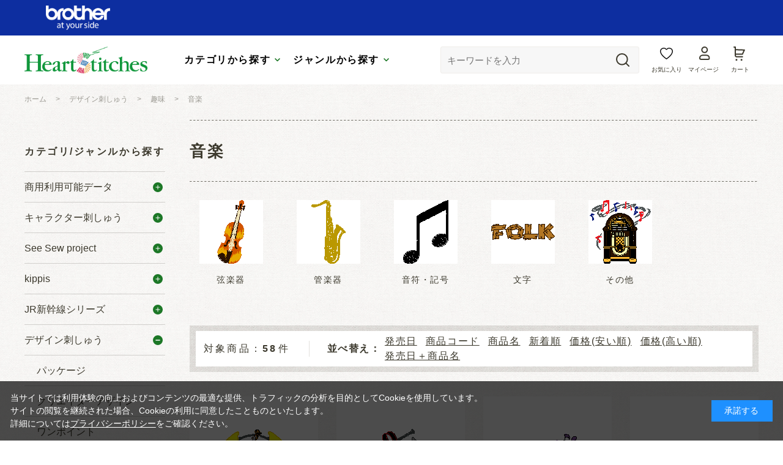

--- FILE ---
content_type: text/html; charset=utf-8
request_url: https://embroidery.brother.co.jp/shop/r/r072001/
body_size: 13853
content:
<!DOCTYPE html>
<html data-browse-mode="P" lang="ja" >
<head>
<meta charset="UTF-8">
<title>Heart Stitches(ハートステッチズ) | デザイン刺しゅう/趣味/音楽| ブラザー</title>
<link rel="canonical" href="https://embroidery.brother.co.jp/shop/r/r072001/">


<meta name="description" content="刺しゅうデータダウンロードサイト Heart Stitches(ハートステッチズ) | デザイン刺しゅう/趣味/音楽| ブラザーの刺しゅうミシンで使えるデータを購入できる。">
<meta name="keywords" content="ブラザー,ミシン,手芸,手作り,キルト,刺しゅう,刺繍,裁縫,ダウンロード,ソーイング,ハンドメイド">

<meta name="wwwroot" content="" />
<meta name="rooturl" content="https://embroidery.brother.co.jp" />
<meta name="viewport" content="width=1200">
<link rel="stylesheet" type="text/css" href="https://ajax.googleapis.com/ajax/libs/jqueryui/1.13.1/themes/ui-lightness/jquery-ui.min.css">
<link rel="stylesheet" type="text/css" href="/css/sys/reset.css">
<link rel="stylesheet" type="text/css" href="/css/sys/base.css">
<link rel="stylesheet" type="text/css" href="/css/sys/block_icon_image.css">
<link rel="stylesheet" type="text/css" href="/css/usr/firstview_genre.css">


<link rel="stylesheet" type="text/css" href="/css/usr/firstview_header.css">


<link rel="stylesheet" type="text/css" href="/css/sys/base_form.css" media="print" onload="this.media='all'">
<link rel="stylesheet" type="text/css" href="/css/sys/base_misc.css" media="print" onload="this.media='all'">
<link rel="stylesheet" type="text/css" href="/css/sys/layout.css" media="print" onload="this.media='all'">
<link rel="stylesheet" type="text/css" href="/css/sys/block_common.css" media="print" onload="this.media='all'">
<link rel="stylesheet" type="text/css" href="/css/sys/block_customer.css" media="print" onload="this.media='all'">
<link rel="stylesheet" type="text/css" href="/css/sys/block_goods.css" media="print" onload="this.media='all'">
<link rel="stylesheet" type="text/css" href="/css/sys/block_order.css" media="print" onload="this.media='all'">
<link rel="stylesheet" type="text/css" href="/css/sys/block_misc.css" media="print" onload="this.media='all'">
<link rel="stylesheet" type="text/css" href="/css/sys/block_store.css" media="print" onload="this.media='all'">
<link rel="stylesheet" type="text/css" href="/css/sys/block_page_category.css" media="print" onload="this.media='all'">
<link rel="stylesheet" type="text/css" href="/css/sys/block_page.css" media="print" onload="this.media='all'">
<script src="https://ajax.googleapis.com/ajax/libs/jquery/3.5.1/jquery.min.js" defer></script>
<script src="https://ajax.googleapis.com/ajax/libs/jqueryui/1.13.1/jquery-ui.min.js" defer></script>
<script src="/lib/js.cookie.js" defer></script>
<script src="/lib/jquery.balloon.js" defer></script>
<script src="/lib/goods/jquery.tile.min.js" defer></script>
<script src="/lib/modernizr-custom.js" defer></script>
<script src="/js/sys/tmpl.js" defer></script>
<script src="/js/sys/msg.js" defer></script>
<script src="/js/sys/sys.js" defer></script>
<script src="/js/sys/common.js" defer></script>
<script src="/js/sys/search_suggest.js" defer></script>
<script src="/js/sys/ui.js" defer></script>
<script src="/js/sys/dmp_data_send.js" ></script>


<!-- Google Tag Manager -->
<script>(function(w,d,s,l,i){w[l]=w[l]||[];w[l].push({'gtm.start':
new Date().getTime(),event:'gtm.js'});var f=d.getElementsByTagName(s)[0],
j=d.createElement(s),dl=l!='dataLayer'?'&l='+l:'';j.async=true;j.src=
'https://www.googletagmanager.com/gtm.js?id='+i+dl;f.parentNode.insertBefore(j,f);
})(window,document,'script','dataLayer','GTM-5HXD3LP6');</script>
<!-- End Google Tag Manager -->



<link rel="stylesheet" type="text/css" href="/lib/swiper.min.css" media="print" onload="this.media='all'">
<link rel="stylesheet" type="text/css" href="/css/usr/base.css" media="print" onload="this.media='all'">
<link rel="stylesheet" type="text/css" href="/css/usr/layout.css" media="print" onload="this.media='all'">
<link rel="stylesheet" type="text/css" href="/css/usr/block.css" media="print" onload="this.media='all'">
<link rel="stylesheet" type="text/css" href="/css/usr/user.css" media="print" onload="this.media='all'">
<script src="/lib/swiper-bundle.min.js" defer></script>
<script src="/lib/micromodal.min.js" defer></script>
<script src="/js/usr/tmpl.js" defer></script>
<script src="/js/usr/msg.js" defer></script>
<script src="/js/usr/user.js" defer></script>
<script src="/lib/lazysizes.min.js" defer></script>
<link rel="SHORTCUT ICON" href="/favicon.ico">


<script src="/js/usr/genre.js" defer></script>
<!-- etm meta -->
<meta property="etm:device" content="desktop" />
<meta property="etm:page_type" content="goodslist" />
<meta property="etm:cart_item" content="[]" />
<meta property="etm:attr" content="" />


<script src="/js/sys/goods_ajax_bookmark.js" defer></script>
<script src="/js/sys/goods_ajax_quickview.js" defer></script>
<!-- Global site tag (gtag.js) - Google Analytics -->
<script async src="https://www.googletagmanager.com/gtag/js?id=G-0ZKRHYKT2R"></script>
<script>
  window.dataLayer = window.dataLayer || [];
  function gtag(){dataLayer.push(arguments);}

  gtag('js', new Date());
  
  
  gtag('config', 'G-0ZKRHYKT2R', { 'user_id': null });
  
</script>





</head>
<body class="page-genre" >

<!-- Google Tag Manager (noscript) -->
<noscript><iframe src="https://www.googletagmanager.com/ns.html?id=GTM-5HXD3LP6"
height="0" width="0" style="display:none;visibility:hidden"></iframe></noscript>
<!-- End Google Tag Manager (noscript) -->




<div class="wrapper">
	
		
		
				<header class="pane-header" id="header">
	<div class="inner js-bnr-toggle">
		<div class="block-header">
			<div class="block-header--bnr-area">
				<div class="body"><img class="default-img" alt="brother at your side"
						src="/img/usr/common/logo_brother.png" /></div>
			</div>
			<div class="block-header--mainArea">
				<div class="inner">
					<h1 class="block-header--logo"><a class="block-header--logo-link" href="/shop/"><img
								class="block-header--logo-img" alt="sitelogo" src="/img/usr/common/logo_hs.png" /></a></h1>
					<ul class="block-header--g-nav-box" role="tablist">
						<li class="block-header--g-nav-btn-box">
							<button class="block-header--g-nav-opener -category js-g-nav-opener" role="tab" aria-controls="global-nav"
								aria-expanded="false">カテゴリから探す</button>
						</li>
						<li class="block-header--g-nav-btn-box">
							<button class="block-header--g-nav-opener -genre js-g-nav-opener" role="tab" aria-controls="global-nav"
								aria-expanded="false">ジャンルから探す</button>
						</li>
					</ul>
					<div class="navItemBox">
						<div class="block-global-search">
							<form name="frmSearch" method="get" action="/shop/goods/search.aspx">
								<input type="hidden" name="search" value="x">
								<button class="block-global-search--submit btn btn-default" type="submit" tabindex="1" name="search"
									value="search"></button>
								<input class="block-global-search--keyword js-suggest-search" type="text" value="" tabindex="1"
									id="keyword" placeholder="キーワードを入力" title="商品を検索する" name="keyword" data-suggest-submit="on"
									autocomplete="off">
							</form>
						</div>
						<div class="block-headernav">
							<ul class="block-headernav--item-list">
								<li class="block-headernav--item -boookmark"><a href="/shop/customer/bookmark.aspx">お気に入り</a>
								</li>
								<li class="block-headernav--item -login"><a href="/shop/customer/menu.aspx">マイページ</a></li>
								<li class="block-headernav--item -cart"><a href="/shop/cart/cart.aspx">
										<span class="block-headernav--cart-count js-cart-count" style="display:none;">99</span>
										カート
									</a>
								</li>
							</ul>
						</div>
					</div>
				</div>
			</div>
			<div class="block-header-info-frame">
				<div class="container">
					<div class="block-header-info">【先着500名】新規会員登録でサンプル3日分プレゼント</div>
				</div>
			</div>
			<nav class="block-header--g-nav -category" id="global-nav-category" role="tabpanel" aria-hidden="true">
				<div class="block-header--g-nav-inner">
					<div class="block-header--g-nav-list -category">
						<a class="block-header--g-nav-item" href="/shop/r/r01/">
							<figure class="default-fig">
								<img alt="" src="/img/usr/lazyloading.png"
									data-src="/img/usr/common/img_nav_category01.jpg" class="lazyload default-img">
							</figure>
							<p class="block-header--g-nav-item-txt">
								<span class="mainTxt">商用可能データ</span>
								<span class="icon-arrow-circle"></span>
							</P>
						</a>
						<a class="block-header--g-nav-item" href="/shop/r/r02/">
							<figure class="default-fig">
								<img alt="" src="/img/usr/lazyloading.png"
									data-src="/img/usr/common/img_nav_category02.jpg" class="lazyload default-img">
							</figure>
							<p class="block-header--g-nav-item-txt">
								<span class="mainTxt">キャラクター刺しゅう</span>
								<span class="icon-arrow-circle"></span>
							</P>
						</a>
						<a class="block-header--g-nav-item" href="/shop/r/r03/">
							<figure class="default-fig">
								<img alt="" src="/img/usr/lazyloading.png"
									data-src="/img/usr/common/img_nav_category03.jpg" class="lazyload default-img">
							</figure>
							<p class="block-header--g-nav-item-txt">
								<span class="mainTxt">See sew project</span>
								<span class="icon-arrow-circle"></span>
							</P>
						</a>
						<a class="block-header--g-nav-item" href="/shop/r/r04/">
							<figure class="default-fig">
								<img alt="" src="/img/usr/lazyloading.png"
									data-src="/img/usr/common/img_nav_category04.jpg" class="lazyload default-img">
							</figure>
							<p class="block-header--g-nav-item-txt">
								<span class="mainTxt">Kippis</span>
								<span class="icon-arrow-circle"></span>
							</P>
						</a>
						<a class="block-header--g-nav-item" href="/shop/r/r06/">
							<figure class="default-fig">
								<img alt="" src="/img/usr/lazyloading.png"
									data-src="/img/usr/common/img_nav_category06.jpg" class="lazyload default-img">
							</figure>
							<p class="block-header--g-nav-item-txt">
								<span class="mainTxt">JR新幹線シリーズ</span>
								<span class="icon-arrow-circle"></span>
							</P>
						</a>
						<a class="block-header--g-nav-item" href="/shop/r/r07/">
							<figure class="default-fig">
								<img alt="" src="/img/usr/lazyloading.png"
									data-src="/img/usr/common/img_nav_category07.jpg" class="lazyload default-img">
							</figure>
							<p class="block-header--g-nav-item-txt">
								<span class="mainTxt">デザイン刺しゅう</span>
								<span class="icon-arrow-circle"></span>
							</P>
						</a>
						<a class="block-header--g-nav-item" href="/shop/r/r08/">
							<figure class="default-fig">
								<img alt="" src="/img/usr/lazyloading.png"
									data-src="/img/usr/common/img_nav_category08.jpg" class="lazyload default-img">
							</figure>
							<p class="block-header--g-nav-item-txt">
								<span class="mainTxt">無料キャンペーン</span>
								<span class="icon-arrow-circle"></span>
							</P>
						</a>
					</div>
					<button class="block-header--g-nav-close js-g-nav-close"><span></span>閉じる</button>
				</div>
			</nav>
			<nav class="block-header--g-nav -genre" id="global-nav-genre" role="tabpanel" aria-hidden="true">
				<div class="block-header--g-nav-inner">
					<div class="block-header--g-nav-list -genre">
						<a class="block-header--g-nav-item" href="/shop/r/r11/">
							<figure class="default-fig">
								<img alt="" src="/img/usr/lazyloading.png"
									data-src="/img/usr/common/img_nav_genre01.jpg" class="lazyload default-img">
							</figure>
							<p class="block-header--g-nav-item-txt">
								<span class="mainTxt">生き物</span>
								<span class="icon-arrow-circle"></span>
							</P>
						</a>
						<a class="block-header--g-nav-item" href="/shop/r/r12/">
							<figure class="default-fig">
								<img alt="" src="/img/usr/lazyloading.png"
									data-src="/img/usr/common/img_nav_genre02.jpg" class="lazyload default-img">
							</figure>
							<p class="block-header--g-nav-item-txt">
								<span class="mainTxt">植物（花）</span>
								<span class="icon-arrow-circle"></span>
							</P>
						</a>
						<a class="block-header--g-nav-item" href="/shop/r/r13/">
							<figure class="default-fig">
								<img alt="" src="/img/usr/lazyloading.png"
									data-src="/img/usr/common/img_nav_genre03.jpg" class="lazyload default-img">
							</figure>
							<p class="block-header--g-nav-item-txt">
								<span class="mainTxt">パッケージ</span>
								<span class="icon-arrow-circle"></span>
							</P>
						</a>
						<a class="block-header--g-nav-item" href="/shop/r/r14/">
							<figure class="default-fig">
								<img alt="" src="/img/usr/lazyloading.png"
									data-src="/img/usr/common/img_nav_genre04.jpg" class="lazyload default-img">
							</figure>
							<p class="block-header--g-nav-item-txt">
								<span class="mainTxt">乗り物</span>
								<span class="icon-arrow-circle"></span>
							</P>
						</a>
						<a class="block-header--g-nav-item" href="/shop/r/r15/">
							<figure class="default-fig">
								<img alt="" src="/img/usr/lazyloading.png"
									data-src="/img/usr/common/img_nav_genre05.jpg" class="lazyload default-img">
							</figure>
							<p class="block-header--g-nav-item-txt">
								<span class="mainTxt">記号</span>
								<span class="icon-arrow-circle"></span>
							</P>
						</a>
						<a class="block-header--g-nav-item" href="/shop/r/r16/">
							<figure class="default-fig">
								<img alt="" src="/img/usr/lazyloading.png"
									data-src="/img/usr/common/img_nav_genre06.jpg" class="lazyload default-img">
							</figure>
							<p class="block-header--g-nav-item-txt">
								<span class="mainTxt">食べ物</span>
								<span class="icon-arrow-circle"></span>
							</P>
						</a>
						<a class="block-header--g-nav-item" href="/shop/r/r17/">
							<figure class="default-fig">
								<img alt="" src="/img/usr/lazyloading.png"
									data-src="/img/usr/common/img_nav_genre07.jpg" class="lazyload default-img">
							</figure>
							<p class="block-header--g-nav-item-txt">
								<span class="mainTxt">アップリケ</span>
								<span class="icon-arrow-circle"></span>
							</P>
						</a>
					</div>
					<button class="block-header--g-nav-close js-g-nav-close"><span></span>閉じる</button>
				</div>
			</nav>
		</div>
	</div>
</header>
				
					
				
		
	
	
<div class="pane-topic-path">
  <div class="container">
    <div class="block-topic-path">
	<ul class="block-topic-path--list" id="bread-crumb-list" itemscope itemtype="https://schema.org/BreadcrumbList">
		<li class="block-topic-path--genre-item block-topic-path--item__home" itemscope itemtype="https://schema.org/ListItem" itemprop="itemListElement">
	<a href="https://embroidery.brother.co.jp/shop/" itemprop="item">
		<span itemprop="name">ホーム</span>
	</a>
	<meta itemprop="position" content="1" />
</li>

<li class="block-topic-path--genre-item" itemscope itemtype="https://schema.org/ListItem" itemprop="itemListElement">
	&gt;
	<a href="https://embroidery.brother.co.jp/shop/r/r07/" itemprop="item">
		<span itemprop="name">デザイン刺しゅう</span>
	</a>
	<meta itemprop="position" content="2" />
</li>


<li class="block-topic-path--genre-item" itemscope itemtype="https://schema.org/ListItem" itemprop="itemListElement">
	&gt;
	<a href="https://embroidery.brother.co.jp/shop/r/r0720/" itemprop="item">
		<span itemprop="name">趣味</span>
	</a>
	<meta itemprop="position" content="3" />
</li>


<li class="block-topic-path--genre-item block-topic-path--item__current" itemscope itemtype="https://schema.org/ListItem" itemprop="itemListElement">
	&gt;
	<a href="https://embroidery.brother.co.jp/shop/r/r072001/" itemprop="item">
		<span itemprop="name">音楽</span>
	</a>
	<meta itemprop="position" content="4" />
</li>


	</ul>

</div>
  </div>
</div>
<div class="pane-contents">
<div class="container">

<div class="pane-left-menu">

<div id="block_of_genretree" class="block-genre-tree">
<div class="block-genre-tree--header"><a href="/shop/r/">カテゴリ/ジャンルから探す</a></div>

<ul class="block-genre-tree--items block-genre-tree--level1">

	<li class="block-genre-tree--item">


	<a href="/shop/r/r01/"><span>商用利用可能データ</span><div class="block-genre-tree--item-icon"></div></a>

	
	</li>

	<li class="block-genre-tree--item">


	<a href="/shop/r/r02/"><span>キャラクター刺しゅう</span><div class="block-genre-tree--item-icon"></div></a>

	
	</li>

	<li class="block-genre-tree--item">


	<a href="/shop/r/r03/"><span>See Sew project</span><div class="block-genre-tree--item-icon"></div></a>

	
	</li>

	<li class="block-genre-tree--item">


	<a href="/shop/r/r04/"><span>kippis</span><div class="block-genre-tree--item-icon"></div></a>

	
	</li>

	<li class="block-genre-tree--item">


	<a href="/shop/r/r06/"><span>JR新幹線シリーズ</span><div class="block-genre-tree--item-icon"></div></a>

	
	</li>

	<li class="block-genre-tree--item">


	<a href="/shop/r/r07/"><span>デザイン刺しゅう</span><div class="block-genre-tree--item-icon"></div></a>

	<ul class="block-genre-tree--items block-genre-tree--level2">

	<li class="block-genre-tree--item">


	<a href="/shop/r/r0701/"><span>パッケージ</span><div class="block-genre-tree--item-icon"></div></a>

	
	</li>

	<li class="block-genre-tree--item">


	<a href="/shop/r/r0702/"><span>クリエイターデザイン</span><div class="block-genre-tree--item-icon"></div></a>

	
	</li>

	<li class="block-genre-tree--item">


	<a href="/shop/r/r0703/"><span>ワンポイント</span><div class="block-genre-tree--item-icon"></div></a>

	
	</li>

	<li class="block-genre-tree--item">


	<a href="/shop/r/r0704/"><span>生き物</span><div class="block-genre-tree--item-icon"></div></a>

	
	</li>

	<li class="block-genre-tree--item">


	<a href="/shop/r/r0705/"><span>植物</span><div class="block-genre-tree--item-icon"></div></a>

	
	</li>

	<li class="block-genre-tree--item">


	<a href="/shop/r/r0706/"><span>食べ物</span><div class="block-genre-tree--item-icon"></div></a>

	
	</li>

	<li class="block-genre-tree--item">


	<a href="/shop/r/r0707/"><span>乗り物</span><div class="block-genre-tree--item-icon"></div></a>

	
	</li>

	<li class="block-genre-tree--item">


	<a href="/shop/r/r0708/"><span>スポーツ</span><div class="block-genre-tree--item-icon"></div></a>

	
	</li>

	<li class="block-genre-tree--item">


	<a href="/shop/r/r0709/"><span>文字</span><div class="block-genre-tree--item-icon"></div></a>

	
	</li>

	<li class="block-genre-tree--item">


	<a href="/shop/r/r0710/"><span>記号</span><div class="block-genre-tree--item-icon"></div></a>

	
	</li>

	<li class="block-genre-tree--item">


	<a href="/shop/r/r0711/"><span>レース・飾り模様</span><div class="block-genre-tree--item-icon"></div></a>

	
	</li>

	<li class="block-genre-tree--item">


	<a href="/shop/r/r0712/"><span>キルトライン</span><div class="block-genre-tree--item-icon"></div></a>

	
	</li>

	<li class="block-genre-tree--item">


	<a href="/shop/r/r0713/"><span>クロスステッチ</span><div class="block-genre-tree--item-icon"></div></a>

	
	</li>

	<li class="block-genre-tree--item">


	<a href="/shop/r/r0714/"><span>連続縫い推奨デザイン</span><div class="block-genre-tree--item-icon"></div></a>

	
	</li>

	<li class="block-genre-tree--item">


	<a href="/shop/r/r0715/"><span>ファッション</span><div class="block-genre-tree--item-icon"></div></a>

	
	</li>

	<li class="block-genre-tree--item">


	<a href="/shop/r/r0716/"><span>インテリア</span><div class="block-genre-tree--item-icon"></div></a>

	
	</li>

	<li class="block-genre-tree--item">


	<a href="/shop/r/r0717/"><span>ワールドカルチャー</span><div class="block-genre-tree--item-icon"></div></a>

	
	</li>

	<li class="block-genre-tree--item">


	<a href="/shop/r/r0718/"><span>風景</span><div class="block-genre-tree--item-icon"></div></a>

	
	</li>

	<li class="block-genre-tree--item">


	<a href="/shop/r/r0719/"><span>エンブレム・紋章</span><div class="block-genre-tree--item-icon"></div></a>

	
	</li>

	<li class="block-genre-tree--item">


	<a href="/shop/r/r0720/"><span>趣味</span><div class="block-genre-tree--item-icon"></div></a>

	<ul class="block-genre-tree--items block-genre-tree--level3">

	<li class="block-genre-tree--item__open">


	<a href="/shop/r/r072001/"><span>音楽</span><div class="block-genre-tree--item-icon"></div></a>

	<ul class="block-genre-tree--items block-genre-tree--level4">

	<li class="block-genre-tree--item">


	<a href="/shop/r/r07200101/"><span>弦楽器</span><div class="block-genre-tree--item-icon"></div></a>

	
	</li>

	<li class="block-genre-tree--item">


	<a href="/shop/r/r07200102/"><span>管楽器</span><div class="block-genre-tree--item-icon"></div></a>

	
	</li>

	<li class="block-genre-tree--item">


	<a href="/shop/r/r07200103/"><span>音符・記号</span><div class="block-genre-tree--item-icon"></div></a>

	
	</li>

	<li class="block-genre-tree--item">


	<a href="/shop/r/r07200104/"><span>文字</span><div class="block-genre-tree--item-icon"></div></a>

	
	</li>

	<li class="block-genre-tree--item">


	<a href="/shop/r/r07200105/"><span>その他</span><div class="block-genre-tree--item-icon"></div></a>

	
	</li>

</ul>

	</li>

	<li class="block-genre-tree--item">


	<a href="/shop/r/r072002/"><span>ガーデニング</span><div class="block-genre-tree--item-icon"></div></a>

	
	</li>

	<li class="block-genre-tree--item">


	<a href="/shop/r/r072003/"><span>裁縫</span><div class="block-genre-tree--item-icon"></div></a>

	
	</li>

	<li class="block-genre-tree--item">


	<a href="/shop/r/r072004/"><span>スポーツ</span><div class="block-genre-tree--item-icon"></div></a>

	
	</li>

	<li class="block-genre-tree--item">


	<a href="/shop/r/r072005/"><span>その他</span><div class="block-genre-tree--item-icon"></div></a>

	
	</li>

</ul>

	</li>

	<li class="block-genre-tree--item">


	<a href="/shop/r/r0721/"><span>イベント</span><div class="block-genre-tree--item-icon"></div></a>

	
	</li>

	<li class="block-genre-tree--item">


	<a href="/shop/r/r0722/"><span>In The Hoop</span><div class="block-genre-tree--item-icon"></div></a>

	
	</li>

</ul>

	</li>

	<li class="block-genre-tree--item">


	<a href="/shop/r/r08/"><span>無料キャンペーン</span><div class="block-genre-tree--item-icon"></div></a>

	
	</li>

	<li class="block-genre-tree--item">


	<a href="/shop/r/r11/"><span>生き物</span><div class="block-genre-tree--item-icon"></div></a>

	
	</li>

	<li class="block-genre-tree--item">


	<a href="/shop/r/r12/"><span>植物(花)</span><div class="block-genre-tree--item-icon"></div></a>

	
	</li>

	<li class="block-genre-tree--item">


	<a href="/shop/r/r13/"><span>パッケージ</span><div class="block-genre-tree--item-icon"></div></a>

	
	</li>

	<li class="block-genre-tree--item">


	<a href="/shop/r/r14/"><span>乗り物</span><div class="block-genre-tree--item-icon"></div></a>

	
	</li>

	<li class="block-genre-tree--item">


	<a href="/shop/r/r15/"><span>記号</span><div class="block-genre-tree--item-icon"></div></a>

	
	</li>

	<li class="block-genre-tree--item">


	<a href="/shop/r/r16/"><span>食べ物</span><div class="block-genre-tree--item-icon"></div></a>

	
	</li>

	<li class="block-genre-tree--item">


	<a href="/shop/r/r17/"><span>アップリケ</span><div class="block-genre-tree--item-icon"></div></a>

	
	</li>

</ul>


</div>


</div>

<main class="pane-main">
<div class="block-genre-page">



<h1 class="default-headding01">音楽</h1>






<div class="block-genre-page--goods">

<div class="block-genre-style">
<div class="block-genre-style--item">

<h3 class="block-genre-style--item-name">
<a href="/shop/r/r07200101/">
<span class="block-genre-style--item-name-img"><img src="/img/usr/lazyloading.png" data-src="/img/genre/1/12041318_5de73383a9164.png" alt="弦楽器" class="lazyload"></span>
<span class="block-genre-style--item-name-txt">弦楽器</span>
</a>
</h3>


</div>
<div class="block-genre-style--item">

<h3 class="block-genre-style--item-name">
<a href="/shop/r/r07200102/">
<span class="block-genre-style--item-name-img"><img src="/img/usr/lazyloading.png" data-src="/img/genre/1/12041317_5de733710f645.png" alt="管楽器" class="lazyload"></span>
<span class="block-genre-style--item-name-txt">管楽器</span>
</a>
</h3>


</div>
<div class="block-genre-style--item">

<h3 class="block-genre-style--item-name">
<a href="/shop/r/r07200103/">
<span class="block-genre-style--item-name-img"><img src="/img/usr/lazyloading.png" data-src="/img/genre/1/07200103.png" alt="音符・記号" class="lazyload"></span>
<span class="block-genre-style--item-name-txt">音符・記号</span>
</a>
</h3>


</div>
<div class="block-genre-style--item">

<h3 class="block-genre-style--item-name">
<a href="/shop/r/r07200104/">
<span class="block-genre-style--item-name-img"><img src="/img/usr/lazyloading.png" data-src="/img/genre/1/07200104.png" alt="文字" class="lazyload"></span>
<span class="block-genre-style--item-name-txt">文字</span>
</a>
</h3>


</div>
<div class="block-genre-style--item">

<h3 class="block-genre-style--item-name">
<a href="/shop/r/r07200105/">
<span class="block-genre-style--item-name-img"><img src="/img/usr/lazyloading.png" data-src="/img/genre/1/12041318_5de7339bbdc45.png" alt="その他" class="lazyload"></span>
<span class="block-genre-style--item-name-txt">その他</span>
</a>
</h3>


</div>

</div>


</div>




<div class="block-goods-list--sort-order-box -box01">
  <div class="block-goods-list--sort-order-inner">
    <dl class="block-goods-list--sort-order-items">
<dt>並べ替え：</dt>
<dd>
<ul class="block-goods-list--sort-order-items-list">
<li><a href="/shop/r/r072001_srd/">発売日
                                         </a></li><li><a href="/shop/r/r072001_sg/">商品コード
                                         </a></li><li><a href="/shop/r/r072001_sgn/">商品名
                                         </a></li><li><a href="/shop/r/r072001_snd/">新着順
                                         </a></li><li><a href="/shop/r/r072001_ssp/">価格(安い順)
                                         </a></li><li><a href="/shop/r/r072001_sspd/">価格(高い順)
                                         </a></li><li><a href="/shop/r/r072001_srd-gn/">発売日＋商品名</a></li>
</ul>
</dd>
</dl>
  </div>
</div>
<div class="block-goods-list--pager-top block-goods-list--pager pager">
	<div class="pager-total"><span class="pager-count"><span>58</span>件</span></div>

	
</div>

<div class="block-product-list block-pickup-list-p">
  <ul class="block-product-list--items block-pickup-list-p--items">
    <li class="block-product-list--item block-pickup-list-p--item-body js-enhanced-ecommerce-item">
	<div class="block-product-list--goods-image block-pickup-list-p--image">
		
		<a href="/shop/g/g782/" title="23103201" class="js-enhanced-ecommerce-image">
			<figure class="img-center"><img alt="23103201" src="/img/usr/lazyloading.png" data-src="/img/goods/S/23103201S.png"
					class="lazyload"></figure>
		</a>
		
	</div>
	<div class="block-product-list--item-description block-pickup-list-p--item-description">
		
		<div class="block-icon">
			
			
			<span class="block-icon--src1"><img src="/img/usr/lazyloading.png"
					data-src="/img/icon/10000003.png" alt="商用利用NG"
					class="lazyload"></span>
			
			
			
		</div>
		
		
		<div class="block-product-list--goods-name block-pickup-list-p--goods-name">
			<a href="/shop/g/g782/" title="23103201" data-category="その他(3099)"
				data-category1="デザイン刺しゅう(30)"
				 data-category2="その他(3099)"
				 data-category3="その他(3099)"
				 data-category4="その他(3099)" 
				data-brand=""
				class="js-enhanced-ecommerce-goods-name">23103201</a>
		</div>
		
		

		<div class="block-product-list--comment block-pickup-list-p--comment"></div>
		
		<dl class="block-product-list--goods-size">
			<dt class="main-ttl">サイズ</dt>
			<dd id="spec_variation_name1" class="main-value js-enhanced-ecommerce-variation-name">
				<p class="main-value-txt -vertical">9.08</p>
				<p class="main-value-txt -beside">9.2</p>
			</dd>
		</dl>
		
		
		<div class="block-product-list--price-infos block-pickup-list-p--price-infos">
			
			<div class="block-product-list--price-items block-pickup-list-p--price-items">
				<div class="block-product-list--price block-pickup-list-p--price price js-enhanced-ecommerce-goods-price">
					 825円</div>
				
				
				
				
			</div>
		</div>
		<div class="block-product-list--add-cart block-pickup-list-p--add-cart">
			
			
			
<p>データ購入にはログインが必要です</p>
<a class="block-list-add-cart-btn btn btn-primary js-animation-add-cart js-enhanced-ecommerce-add-cart no-link" href="">買い物かごに入れる</a>

			
			
			
		</div>
	</div>
</li>
<li class="block-product-list--item block-pickup-list-p--item-body js-enhanced-ecommerce-item">
	<div class="block-product-list--goods-image block-pickup-list-p--image">
		
		<a href="/shop/g/g783/" title="23103202" class="js-enhanced-ecommerce-image">
			<figure class="img-center"><img alt="23103202" src="/img/usr/lazyloading.png" data-src="/img/goods/S/23103202S.png"
					class="lazyload"></figure>
		</a>
		
	</div>
	<div class="block-product-list--item-description block-pickup-list-p--item-description">
		
		<div class="block-icon">
			
			
			<span class="block-icon--src1"><img src="/img/usr/lazyloading.png"
					data-src="/img/icon/10000003.png" alt="商用利用NG"
					class="lazyload"></span>
			
			
			
		</div>
		
		
		<div class="block-product-list--goods-name block-pickup-list-p--goods-name">
			<a href="/shop/g/g783/" title="23103202" data-category="その他(3099)"
				data-category1="デザイン刺しゅう(30)"
				 data-category2="その他(3099)"
				 data-category3="その他(3099)"
				 data-category4="その他(3099)" 
				data-brand=""
				class="js-enhanced-ecommerce-goods-name">23103202</a>
		</div>
		
		

		<div class="block-product-list--comment block-pickup-list-p--comment"></div>
		
		<dl class="block-product-list--goods-size">
			<dt class="main-ttl">サイズ</dt>
			<dd id="spec_variation_name1" class="main-value js-enhanced-ecommerce-variation-name">
				<p class="main-value-txt -vertical">9.6</p>
				<p class="main-value-txt -beside">8.96</p>
			</dd>
		</dl>
		
		
		<div class="block-product-list--price-infos block-pickup-list-p--price-infos">
			
			<div class="block-product-list--price-items block-pickup-list-p--price-items">
				<div class="block-product-list--price block-pickup-list-p--price price js-enhanced-ecommerce-goods-price">
					 825円</div>
				
				
				
				
			</div>
		</div>
		<div class="block-product-list--add-cart block-pickup-list-p--add-cart">
			
			
			
<p>データ購入にはログインが必要です</p>
<a class="block-list-add-cart-btn btn btn-primary js-animation-add-cart js-enhanced-ecommerce-add-cart no-link" href="">買い物かごに入れる</a>

			
			
			
		</div>
	</div>
</li>
<li class="block-product-list--item block-pickup-list-p--item-body js-enhanced-ecommerce-item">
	<div class="block-product-list--goods-image block-pickup-list-p--image">
		
		<a href="/shop/g/g786/" title="23103205" class="js-enhanced-ecommerce-image">
			<figure class="img-center"><img alt="23103205" src="/img/usr/lazyloading.png" data-src="/img/goods/S/23103205S.png"
					class="lazyload"></figure>
		</a>
		
	</div>
	<div class="block-product-list--item-description block-pickup-list-p--item-description">
		
		<div class="block-icon">
			
			
			<span class="block-icon--src1"><img src="/img/usr/lazyloading.png"
					data-src="/img/icon/10000003.png" alt="商用利用NG"
					class="lazyload"></span>
			
			
			
		</div>
		
		
		<div class="block-product-list--goods-name block-pickup-list-p--goods-name">
			<a href="/shop/g/g786/" title="23103205" data-category="その他(3099)"
				data-category1="デザイン刺しゅう(30)"
				 data-category2="その他(3099)"
				 data-category3="その他(3099)"
				 data-category4="その他(3099)" 
				data-brand=""
				class="js-enhanced-ecommerce-goods-name">23103205</a>
		</div>
		
		

		<div class="block-product-list--comment block-pickup-list-p--comment"></div>
		
		<dl class="block-product-list--goods-size">
			<dt class="main-ttl">サイズ</dt>
			<dd id="spec_variation_name1" class="main-value js-enhanced-ecommerce-variation-name">
				<p class="main-value-txt -vertical">8.12</p>
				<p class="main-value-txt -beside">9.73</p>
			</dd>
		</dl>
		
		
		<div class="block-product-list--price-infos block-pickup-list-p--price-infos">
			
			<div class="block-product-list--price-items block-pickup-list-p--price-items">
				<div class="block-product-list--price block-pickup-list-p--price price js-enhanced-ecommerce-goods-price">
					 825円</div>
				
				
				
				
			</div>
		</div>
		<div class="block-product-list--add-cart block-pickup-list-p--add-cart">
			
			
			
<p>データ購入にはログインが必要です</p>
<a class="block-list-add-cart-btn btn btn-primary js-animation-add-cart js-enhanced-ecommerce-add-cart no-link" href="">買い物かごに入れる</a>

			
			
			
		</div>
	</div>
</li>
<li class="block-product-list--item block-pickup-list-p--item-body js-enhanced-ecommerce-item">
	<div class="block-product-list--goods-image block-pickup-list-p--image">
		
		<a href="/shop/g/g810/" title="23103229" class="js-enhanced-ecommerce-image">
			<figure class="img-center"><img alt="23103229" src="/img/usr/lazyloading.png" data-src="/img/goods/S/23103229S.png"
					class="lazyload"></figure>
		</a>
		
	</div>
	<div class="block-product-list--item-description block-pickup-list-p--item-description">
		
		<div class="block-icon">
			
			
			<span class="block-icon--src1"><img src="/img/usr/lazyloading.png"
					data-src="/img/icon/10000003.png" alt="商用利用NG"
					class="lazyload"></span>
			
			
			
		</div>
		
		
		<div class="block-product-list--goods-name block-pickup-list-p--goods-name">
			<a href="/shop/g/g810/" title="23103229" data-category="その他(3099)"
				data-category1="デザイン刺しゅう(30)"
				 data-category2="その他(3099)"
				 data-category3="その他(3099)"
				 data-category4="その他(3099)" 
				data-brand=""
				class="js-enhanced-ecommerce-goods-name">23103229</a>
		</div>
		
		

		<div class="block-product-list--comment block-pickup-list-p--comment"></div>
		
		<dl class="block-product-list--goods-size">
			<dt class="main-ttl">サイズ</dt>
			<dd id="spec_variation_name1" class="main-value js-enhanced-ecommerce-variation-name">
				<p class="main-value-txt -vertical">1.51</p>
				<p class="main-value-txt -beside">6.85</p>
			</dd>
		</dl>
		
		
		<div class="block-product-list--price-infos block-pickup-list-p--price-infos">
			
			<div class="block-product-list--price-items block-pickup-list-p--price-items">
				<div class="block-product-list--price block-pickup-list-p--price price js-enhanced-ecommerce-goods-price">
					 825円</div>
				
				
				
				
			</div>
		</div>
		<div class="block-product-list--add-cart block-pickup-list-p--add-cart">
			
			
			
<p>データ購入にはログインが必要です</p>
<a class="block-list-add-cart-btn btn btn-primary js-animation-add-cart js-enhanced-ecommerce-add-cart no-link" href="">買い物かごに入れる</a>

			
			
			
		</div>
	</div>
</li>

<li class="block-product-list--item block-pickup-list-p--item-body js-enhanced-ecommerce-item">
	<div class="block-product-list--goods-image block-pickup-list-p--image">
		
		<a href="/shop/g/g790/" title="23103209" class="js-enhanced-ecommerce-image">
			<figure class="img-center"><img alt="23103209" src="/img/usr/lazyloading.png" data-src="/img/goods/S/23103209S.png"
					class="lazyload"></figure>
		</a>
		
	</div>
	<div class="block-product-list--item-description block-pickup-list-p--item-description">
		
		<div class="block-icon">
			
			
			<span class="block-icon--src1"><img src="/img/usr/lazyloading.png"
					data-src="/img/icon/10000003.png" alt="商用利用NG"
					class="lazyload"></span>
			
			
			
		</div>
		
		
		<div class="block-product-list--goods-name block-pickup-list-p--goods-name">
			<a href="/shop/g/g790/" title="23103209" data-category="その他(3099)"
				data-category1="デザイン刺しゅう(30)"
				 data-category2="その他(3099)"
				 data-category3="その他(3099)"
				 data-category4="その他(3099)" 
				data-brand=""
				class="js-enhanced-ecommerce-goods-name">23103209</a>
		</div>
		
		

		<div class="block-product-list--comment block-pickup-list-p--comment"></div>
		
		<dl class="block-product-list--goods-size">
			<dt class="main-ttl">サイズ</dt>
			<dd id="spec_variation_name1" class="main-value js-enhanced-ecommerce-variation-name">
				<p class="main-value-txt -vertical">9.5</p>
				<p class="main-value-txt -beside">9.07</p>
			</dd>
		</dl>
		
		
		<div class="block-product-list--price-infos block-pickup-list-p--price-infos">
			
			<div class="block-product-list--price-items block-pickup-list-p--price-items">
				<div class="block-product-list--price block-pickup-list-p--price price js-enhanced-ecommerce-goods-price">
					 825円</div>
				
				
				
				
			</div>
		</div>
		<div class="block-product-list--add-cart block-pickup-list-p--add-cart">
			
			
			
<p>データ購入にはログインが必要です</p>
<a class="block-list-add-cart-btn btn btn-primary js-animation-add-cart js-enhanced-ecommerce-add-cart no-link" href="">買い物かごに入れる</a>

			
			
			
		</div>
	</div>
</li>
<li class="block-product-list--item block-pickup-list-p--item-body js-enhanced-ecommerce-item">
	<div class="block-product-list--goods-image block-pickup-list-p--image">
		
		<a href="/shop/g/g811/" title="23103230" class="js-enhanced-ecommerce-image">
			<figure class="img-center"><img alt="23103230" src="/img/usr/lazyloading.png" data-src="/img/goods/S/23103230S.png"
					class="lazyload"></figure>
		</a>
		
	</div>
	<div class="block-product-list--item-description block-pickup-list-p--item-description">
		
		<div class="block-icon">
			
			
			<span class="block-icon--src1"><img src="/img/usr/lazyloading.png"
					data-src="/img/icon/10000003.png" alt="商用利用NG"
					class="lazyload"></span>
			
			
			
		</div>
		
		
		<div class="block-product-list--goods-name block-pickup-list-p--goods-name">
			<a href="/shop/g/g811/" title="23103230" data-category="その他(3099)"
				data-category1="デザイン刺しゅう(30)"
				 data-category2="その他(3099)"
				 data-category3="その他(3099)"
				 data-category4="その他(3099)" 
				data-brand=""
				class="js-enhanced-ecommerce-goods-name">23103230</a>
		</div>
		
		

		<div class="block-product-list--comment block-pickup-list-p--comment"></div>
		
		<dl class="block-product-list--goods-size">
			<dt class="main-ttl">サイズ</dt>
			<dd id="spec_variation_name1" class="main-value js-enhanced-ecommerce-variation-name">
				<p class="main-value-txt -vertical">2.04</p>
				<p class="main-value-txt -beside">6.6</p>
			</dd>
		</dl>
		
		
		<div class="block-product-list--price-infos block-pickup-list-p--price-infos">
			
			<div class="block-product-list--price-items block-pickup-list-p--price-items">
				<div class="block-product-list--price block-pickup-list-p--price price js-enhanced-ecommerce-goods-price">
					 825円</div>
				
				
				
				
			</div>
		</div>
		<div class="block-product-list--add-cart block-pickup-list-p--add-cart">
			
			
			
<p>データ購入にはログインが必要です</p>
<a class="block-list-add-cart-btn btn btn-primary js-animation-add-cart js-enhanced-ecommerce-add-cart no-link" href="">買い物かごに入れる</a>

			
			
			
		</div>
	</div>
</li>
<li class="block-product-list--item block-pickup-list-p--item-body js-enhanced-ecommerce-item">
	<div class="block-product-list--goods-image block-pickup-list-p--image">
		
		<a href="/shop/g/g785/" title="23103204" class="js-enhanced-ecommerce-image">
			<figure class="img-center"><img alt="23103204" src="/img/usr/lazyloading.png" data-src="/img/goods/S/23103204S.png"
					class="lazyload"></figure>
		</a>
		
	</div>
	<div class="block-product-list--item-description block-pickup-list-p--item-description">
		
		<div class="block-icon">
			
			
			<span class="block-icon--src1"><img src="/img/usr/lazyloading.png"
					data-src="/img/icon/10000003.png" alt="商用利用NG"
					class="lazyload"></span>
			
			
			
		</div>
		
		
		<div class="block-product-list--goods-name block-pickup-list-p--goods-name">
			<a href="/shop/g/g785/" title="23103204" data-category="その他(3099)"
				data-category1="デザイン刺しゅう(30)"
				 data-category2="その他(3099)"
				 data-category3="その他(3099)"
				 data-category4="その他(3099)" 
				data-brand=""
				class="js-enhanced-ecommerce-goods-name">23103204</a>
		</div>
		
		

		<div class="block-product-list--comment block-pickup-list-p--comment"></div>
		
		<dl class="block-product-list--goods-size">
			<dt class="main-ttl">サイズ</dt>
			<dd id="spec_variation_name1" class="main-value js-enhanced-ecommerce-variation-name">
				<p class="main-value-txt -vertical">7.04</p>
				<p class="main-value-txt -beside">7.54</p>
			</dd>
		</dl>
		
		
		<div class="block-product-list--price-infos block-pickup-list-p--price-infos">
			
			<div class="block-product-list--price-items block-pickup-list-p--price-items">
				<div class="block-product-list--price block-pickup-list-p--price price js-enhanced-ecommerce-goods-price">
					 825円</div>
				
				
				
				
			</div>
		</div>
		<div class="block-product-list--add-cart block-pickup-list-p--add-cart">
			
			
			
<p>データ購入にはログインが必要です</p>
<a class="block-list-add-cart-btn btn btn-primary js-animation-add-cart js-enhanced-ecommerce-add-cart no-link" href="">買い物かごに入れる</a>

			
			
			
		</div>
	</div>
</li>
<li class="block-product-list--item block-pickup-list-p--item-body js-enhanced-ecommerce-item">
	<div class="block-product-list--goods-image block-pickup-list-p--image">
		
		<a href="/shop/g/g791/" title="23103210" class="js-enhanced-ecommerce-image">
			<figure class="img-center"><img alt="23103210" src="/img/usr/lazyloading.png" data-src="/img/goods/S/23103210S.png"
					class="lazyload"></figure>
		</a>
		
	</div>
	<div class="block-product-list--item-description block-pickup-list-p--item-description">
		
		<div class="block-icon">
			
			
			<span class="block-icon--src1"><img src="/img/usr/lazyloading.png"
					data-src="/img/icon/10000003.png" alt="商用利用NG"
					class="lazyload"></span>
			
			
			
		</div>
		
		
		<div class="block-product-list--goods-name block-pickup-list-p--goods-name">
			<a href="/shop/g/g791/" title="23103210" data-category="その他(3099)"
				data-category1="デザイン刺しゅう(30)"
				 data-category2="その他(3099)"
				 data-category3="その他(3099)"
				 data-category4="その他(3099)" 
				data-brand=""
				class="js-enhanced-ecommerce-goods-name">23103210</a>
		</div>
		
		

		<div class="block-product-list--comment block-pickup-list-p--comment"></div>
		
		<dl class="block-product-list--goods-size">
			<dt class="main-ttl">サイズ</dt>
			<dd id="spec_variation_name1" class="main-value js-enhanced-ecommerce-variation-name">
				<p class="main-value-txt -vertical">8.37</p>
				<p class="main-value-txt -beside">7.43</p>
			</dd>
		</dl>
		
		
		<div class="block-product-list--price-infos block-pickup-list-p--price-infos">
			
			<div class="block-product-list--price-items block-pickup-list-p--price-items">
				<div class="block-product-list--price block-pickup-list-p--price price js-enhanced-ecommerce-goods-price">
					 825円</div>
				
				
				
				
			</div>
		</div>
		<div class="block-product-list--add-cart block-pickup-list-p--add-cart">
			
			
			
<p>データ購入にはログインが必要です</p>
<a class="block-list-add-cart-btn btn btn-primary js-animation-add-cart js-enhanced-ecommerce-add-cart no-link" href="">買い物かごに入れる</a>

			
			
			
		</div>
	</div>
</li>

<li class="block-product-list--item block-pickup-list-p--item-body js-enhanced-ecommerce-item">
	<div class="block-product-list--goods-image block-pickup-list-p--image">
		
		<a href="/shop/g/g812/" title="23103231" class="js-enhanced-ecommerce-image">
			<figure class="img-center"><img alt="23103231" src="/img/usr/lazyloading.png" data-src="/img/goods/S/23103231S.png"
					class="lazyload"></figure>
		</a>
		
	</div>
	<div class="block-product-list--item-description block-pickup-list-p--item-description">
		
		<div class="block-icon">
			
			
			<span class="block-icon--src1"><img src="/img/usr/lazyloading.png"
					data-src="/img/icon/10000003.png" alt="商用利用NG"
					class="lazyload"></span>
			
			
			
		</div>
		
		
		<div class="block-product-list--goods-name block-pickup-list-p--goods-name">
			<a href="/shop/g/g812/" title="23103231" data-category="その他(3099)"
				data-category1="デザイン刺しゅう(30)"
				 data-category2="その他(3099)"
				 data-category3="その他(3099)"
				 data-category4="その他(3099)" 
				data-brand=""
				class="js-enhanced-ecommerce-goods-name">23103231</a>
		</div>
		
		

		<div class="block-product-list--comment block-pickup-list-p--comment"></div>
		
		<dl class="block-product-list--goods-size">
			<dt class="main-ttl">サイズ</dt>
			<dd id="spec_variation_name1" class="main-value js-enhanced-ecommerce-variation-name">
				<p class="main-value-txt -vertical">1.92</p>
				<p class="main-value-txt -beside">7.42</p>
			</dd>
		</dl>
		
		
		<div class="block-product-list--price-infos block-pickup-list-p--price-infos">
			
			<div class="block-product-list--price-items block-pickup-list-p--price-items">
				<div class="block-product-list--price block-pickup-list-p--price price js-enhanced-ecommerce-goods-price">
					 825円</div>
				
				
				
				
			</div>
		</div>
		<div class="block-product-list--add-cart block-pickup-list-p--add-cart">
			
			
			
<p>データ購入にはログインが必要です</p>
<a class="block-list-add-cart-btn btn btn-primary js-animation-add-cart js-enhanced-ecommerce-add-cart no-link" href="">買い物かごに入れる</a>

			
			
			
		</div>
	</div>
</li>
<li class="block-product-list--item block-pickup-list-p--item-body js-enhanced-ecommerce-item">
	<div class="block-product-list--goods-image block-pickup-list-p--image">
		
		<a href="/shop/g/g784/" title="23103203" class="js-enhanced-ecommerce-image">
			<figure class="img-center"><img alt="23103203" src="/img/usr/lazyloading.png" data-src="/img/goods/S/23103203S.png"
					class="lazyload"></figure>
		</a>
		
	</div>
	<div class="block-product-list--item-description block-pickup-list-p--item-description">
		
		<div class="block-icon">
			
			
			<span class="block-icon--src1"><img src="/img/usr/lazyloading.png"
					data-src="/img/icon/10000003.png" alt="商用利用NG"
					class="lazyload"></span>
			
			
			
		</div>
		
		
		<div class="block-product-list--goods-name block-pickup-list-p--goods-name">
			<a href="/shop/g/g784/" title="23103203" data-category="その他(3099)"
				data-category1="デザイン刺しゅう(30)"
				 data-category2="その他(3099)"
				 data-category3="その他(3099)"
				 data-category4="その他(3099)" 
				data-brand=""
				class="js-enhanced-ecommerce-goods-name">23103203</a>
		</div>
		
		

		<div class="block-product-list--comment block-pickup-list-p--comment"></div>
		
		<dl class="block-product-list--goods-size">
			<dt class="main-ttl">サイズ</dt>
			<dd id="spec_variation_name1" class="main-value js-enhanced-ecommerce-variation-name">
				<p class="main-value-txt -vertical">9.14</p>
				<p class="main-value-txt -beside">8.61</p>
			</dd>
		</dl>
		
		
		<div class="block-product-list--price-infos block-pickup-list-p--price-infos">
			
			<div class="block-product-list--price-items block-pickup-list-p--price-items">
				<div class="block-product-list--price block-pickup-list-p--price price js-enhanced-ecommerce-goods-price">
					 825円</div>
				
				
				
				
			</div>
		</div>
		<div class="block-product-list--add-cart block-pickup-list-p--add-cart">
			
			
			
<p>データ購入にはログインが必要です</p>
<a class="block-list-add-cart-btn btn btn-primary js-animation-add-cart js-enhanced-ecommerce-add-cart no-link" href="">買い物かごに入れる</a>

			
			
			
		</div>
	</div>
</li>
<li class="block-product-list--item block-pickup-list-p--item-body js-enhanced-ecommerce-item">
	<div class="block-product-list--goods-image block-pickup-list-p--image">
		
		<a href="/shop/g/g787/" title="23103206" class="js-enhanced-ecommerce-image">
			<figure class="img-center"><img alt="23103206" src="/img/usr/lazyloading.png" data-src="/img/goods/S/23103206S.png"
					class="lazyload"></figure>
		</a>
		
	</div>
	<div class="block-product-list--item-description block-pickup-list-p--item-description">
		
		<div class="block-icon">
			
			
			<span class="block-icon--src1"><img src="/img/usr/lazyloading.png"
					data-src="/img/icon/10000003.png" alt="商用利用NG"
					class="lazyload"></span>
			
			
			
		</div>
		
		
		<div class="block-product-list--goods-name block-pickup-list-p--goods-name">
			<a href="/shop/g/g787/" title="23103206" data-category="その他(3099)"
				data-category1="デザイン刺しゅう(30)"
				 data-category2="その他(3099)"
				 data-category3="その他(3099)"
				 data-category4="その他(3099)" 
				data-brand=""
				class="js-enhanced-ecommerce-goods-name">23103206</a>
		</div>
		
		

		<div class="block-product-list--comment block-pickup-list-p--comment"></div>
		
		<dl class="block-product-list--goods-size">
			<dt class="main-ttl">サイズ</dt>
			<dd id="spec_variation_name1" class="main-value js-enhanced-ecommerce-variation-name">
				<p class="main-value-txt -vertical">7.03</p>
				<p class="main-value-txt -beside">8.8</p>
			</dd>
		</dl>
		
		
		<div class="block-product-list--price-infos block-pickup-list-p--price-infos">
			
			<div class="block-product-list--price-items block-pickup-list-p--price-items">
				<div class="block-product-list--price block-pickup-list-p--price price js-enhanced-ecommerce-goods-price">
					 825円</div>
				
				
				
				
			</div>
		</div>
		<div class="block-product-list--add-cart block-pickup-list-p--add-cart">
			
			
			
<p>データ購入にはログインが必要です</p>
<a class="block-list-add-cart-btn btn btn-primary js-animation-add-cart js-enhanced-ecommerce-add-cart no-link" href="">買い物かごに入れる</a>

			
			
			
		</div>
	</div>
</li>
<li class="block-product-list--item block-pickup-list-p--item-body js-enhanced-ecommerce-item">
	<div class="block-product-list--goods-image block-pickup-list-p--image">
		
		<a href="/shop/g/g792/" title="23103211" class="js-enhanced-ecommerce-image">
			<figure class="img-center"><img alt="23103211" src="/img/usr/lazyloading.png" data-src="/img/goods/S/23103211S.png"
					class="lazyload"></figure>
		</a>
		
	</div>
	<div class="block-product-list--item-description block-pickup-list-p--item-description">
		
		<div class="block-icon">
			
			
			<span class="block-icon--src1"><img src="/img/usr/lazyloading.png"
					data-src="/img/icon/10000003.png" alt="商用利用NG"
					class="lazyload"></span>
			
			
			
		</div>
		
		
		<div class="block-product-list--goods-name block-pickup-list-p--goods-name">
			<a href="/shop/g/g792/" title="23103211" data-category="その他(3099)"
				data-category1="デザイン刺しゅう(30)"
				 data-category2="その他(3099)"
				 data-category3="その他(3099)"
				 data-category4="その他(3099)" 
				data-brand=""
				class="js-enhanced-ecommerce-goods-name">23103211</a>
		</div>
		
		

		<div class="block-product-list--comment block-pickup-list-p--comment"></div>
		
		<dl class="block-product-list--goods-size">
			<dt class="main-ttl">サイズ</dt>
			<dd id="spec_variation_name1" class="main-value js-enhanced-ecommerce-variation-name">
				<p class="main-value-txt -vertical">9.28</p>
				<p class="main-value-txt -beside">9.49</p>
			</dd>
		</dl>
		
		
		<div class="block-product-list--price-infos block-pickup-list-p--price-infos">
			
			<div class="block-product-list--price-items block-pickup-list-p--price-items">
				<div class="block-product-list--price block-pickup-list-p--price price js-enhanced-ecommerce-goods-price">
					 825円</div>
				
				
				
				
			</div>
		</div>
		<div class="block-product-list--add-cart block-pickup-list-p--add-cart">
			
			
			
<p>データ購入にはログインが必要です</p>
<a class="block-list-add-cart-btn btn btn-primary js-animation-add-cart js-enhanced-ecommerce-add-cart no-link" href="">買い物かごに入れる</a>

			
			
			
		</div>
	</div>
</li>

<li class="block-product-list--item block-pickup-list-p--item-body js-enhanced-ecommerce-item">
	<div class="block-product-list--goods-image block-pickup-list-p--image">
		
		<a href="/shop/g/g793/" title="23103212" class="js-enhanced-ecommerce-image">
			<figure class="img-center"><img alt="23103212" src="/img/usr/lazyloading.png" data-src="/img/goods/S/23103212S.png"
					class="lazyload"></figure>
		</a>
		
	</div>
	<div class="block-product-list--item-description block-pickup-list-p--item-description">
		
		<div class="block-icon">
			
			
			<span class="block-icon--src1"><img src="/img/usr/lazyloading.png"
					data-src="/img/icon/10000003.png" alt="商用利用NG"
					class="lazyload"></span>
			
			
			
		</div>
		
		
		<div class="block-product-list--goods-name block-pickup-list-p--goods-name">
			<a href="/shop/g/g793/" title="23103212" data-category="その他(3099)"
				data-category1="デザイン刺しゅう(30)"
				 data-category2="その他(3099)"
				 data-category3="その他(3099)"
				 data-category4="その他(3099)" 
				data-brand=""
				class="js-enhanced-ecommerce-goods-name">23103212</a>
		</div>
		
		

		<div class="block-product-list--comment block-pickup-list-p--comment"></div>
		
		<dl class="block-product-list--goods-size">
			<dt class="main-ttl">サイズ</dt>
			<dd id="spec_variation_name1" class="main-value js-enhanced-ecommerce-variation-name">
				<p class="main-value-txt -vertical">7.4</p>
				<p class="main-value-txt -beside">6.85</p>
			</dd>
		</dl>
		
		
		<div class="block-product-list--price-infos block-pickup-list-p--price-infos">
			
			<div class="block-product-list--price-items block-pickup-list-p--price-items">
				<div class="block-product-list--price block-pickup-list-p--price price js-enhanced-ecommerce-goods-price">
					 825円</div>
				
				
				
				
			</div>
		</div>
		<div class="block-product-list--add-cart block-pickup-list-p--add-cart">
			
			
			
<p>データ購入にはログインが必要です</p>
<a class="block-list-add-cart-btn btn btn-primary js-animation-add-cart js-enhanced-ecommerce-add-cart no-link" href="">買い物かごに入れる</a>

			
			
			
		</div>
	</div>
</li>
<li class="block-product-list--item block-pickup-list-p--item-body js-enhanced-ecommerce-item">
	<div class="block-product-list--goods-image block-pickup-list-p--image">
		
		<a href="/shop/g/g813/" title="23103232" class="js-enhanced-ecommerce-image">
			<figure class="img-center"><img alt="23103232" src="/img/usr/lazyloading.png" data-src="/img/goods/S/23103232S.png"
					class="lazyload"></figure>
		</a>
		
	</div>
	<div class="block-product-list--item-description block-pickup-list-p--item-description">
		
		<div class="block-icon">
			
			
			<span class="block-icon--src1"><img src="/img/usr/lazyloading.png"
					data-src="/img/icon/10000003.png" alt="商用利用NG"
					class="lazyload"></span>
			
			
			
		</div>
		
		
		<div class="block-product-list--goods-name block-pickup-list-p--goods-name">
			<a href="/shop/g/g813/" title="23103232" data-category="その他(3099)"
				data-category1="デザイン刺しゅう(30)"
				 data-category2="その他(3099)"
				 data-category3="その他(3099)"
				 data-category4="その他(3099)" 
				data-brand=""
				class="js-enhanced-ecommerce-goods-name">23103232</a>
		</div>
		
		

		<div class="block-product-list--comment block-pickup-list-p--comment"></div>
		
		<dl class="block-product-list--goods-size">
			<dt class="main-ttl">サイズ</dt>
			<dd id="spec_variation_name1" class="main-value js-enhanced-ecommerce-variation-name">
				<p class="main-value-txt -vertical">2.81</p>
				<p class="main-value-txt -beside">7.25</p>
			</dd>
		</dl>
		
		
		<div class="block-product-list--price-infos block-pickup-list-p--price-infos">
			
			<div class="block-product-list--price-items block-pickup-list-p--price-items">
				<div class="block-product-list--price block-pickup-list-p--price price js-enhanced-ecommerce-goods-price">
					 825円</div>
				
				
				
				
			</div>
		</div>
		<div class="block-product-list--add-cart block-pickup-list-p--add-cart">
			
			
			
<p>データ購入にはログインが必要です</p>
<a class="block-list-add-cart-btn btn btn-primary js-animation-add-cart js-enhanced-ecommerce-add-cart no-link" href="">買い物かごに入れる</a>

			
			
			
		</div>
	</div>
</li>
<li class="block-product-list--item block-pickup-list-p--item-body js-enhanced-ecommerce-item">
	<div class="block-product-list--goods-image block-pickup-list-p--image">
		
		<a href="/shop/g/g788/" title="23103207" class="js-enhanced-ecommerce-image">
			<figure class="img-center"><img alt="23103207" src="/img/usr/lazyloading.png" data-src="/img/goods/S/23103207S.png"
					class="lazyload"></figure>
		</a>
		
	</div>
	<div class="block-product-list--item-description block-pickup-list-p--item-description">
		
		<div class="block-icon">
			
			
			<span class="block-icon--src1"><img src="/img/usr/lazyloading.png"
					data-src="/img/icon/10000003.png" alt="商用利用NG"
					class="lazyload"></span>
			
			
			
		</div>
		
		
		<div class="block-product-list--goods-name block-pickup-list-p--goods-name">
			<a href="/shop/g/g788/" title="23103207" data-category="その他(3099)"
				data-category1="デザイン刺しゅう(30)"
				 data-category2="その他(3099)"
				 data-category3="その他(3099)"
				 data-category4="その他(3099)" 
				data-brand=""
				class="js-enhanced-ecommerce-goods-name">23103207</a>
		</div>
		
		

		<div class="block-product-list--comment block-pickup-list-p--comment"></div>
		
		<dl class="block-product-list--goods-size">
			<dt class="main-ttl">サイズ</dt>
			<dd id="spec_variation_name1" class="main-value js-enhanced-ecommerce-variation-name">
				<p class="main-value-txt -vertical">7.32</p>
				<p class="main-value-txt -beside">9.54</p>
			</dd>
		</dl>
		
		
		<div class="block-product-list--price-infos block-pickup-list-p--price-infos">
			
			<div class="block-product-list--price-items block-pickup-list-p--price-items">
				<div class="block-product-list--price block-pickup-list-p--price price js-enhanced-ecommerce-goods-price">
					 825円</div>
				
				
				
				
			</div>
		</div>
		<div class="block-product-list--add-cart block-pickup-list-p--add-cart">
			
			
			
<p>データ購入にはログインが必要です</p>
<a class="block-list-add-cart-btn btn btn-primary js-animation-add-cart js-enhanced-ecommerce-add-cart no-link" href="">買い物かごに入れる</a>

			
			
			
		</div>
	</div>
</li>
<li class="block-product-list--item block-pickup-list-p--item-body js-enhanced-ecommerce-item">
	<div class="block-product-list--goods-image block-pickup-list-p--image">
		
		<a href="/shop/g/g794/" title="23103213" class="js-enhanced-ecommerce-image">
			<figure class="img-center"><img alt="23103213" src="/img/usr/lazyloading.png" data-src="/img/goods/S/23103213S.png"
					class="lazyload"></figure>
		</a>
		
	</div>
	<div class="block-product-list--item-description block-pickup-list-p--item-description">
		
		<div class="block-icon">
			
			
			<span class="block-icon--src1"><img src="/img/usr/lazyloading.png"
					data-src="/img/icon/10000003.png" alt="商用利用NG"
					class="lazyload"></span>
			
			
			
		</div>
		
		
		<div class="block-product-list--goods-name block-pickup-list-p--goods-name">
			<a href="/shop/g/g794/" title="23103213" data-category="その他(3099)"
				data-category1="デザイン刺しゅう(30)"
				 data-category2="その他(3099)"
				 data-category3="その他(3099)"
				 data-category4="その他(3099)" 
				data-brand=""
				class="js-enhanced-ecommerce-goods-name">23103213</a>
		</div>
		
		

		<div class="block-product-list--comment block-pickup-list-p--comment"></div>
		
		<dl class="block-product-list--goods-size">
			<dt class="main-ttl">サイズ</dt>
			<dd id="spec_variation_name1" class="main-value js-enhanced-ecommerce-variation-name">
				<p class="main-value-txt -vertical">7.79</p>
				<p class="main-value-txt -beside">5.05</p>
			</dd>
		</dl>
		
		
		<div class="block-product-list--price-infos block-pickup-list-p--price-infos">
			
			<div class="block-product-list--price-items block-pickup-list-p--price-items">
				<div class="block-product-list--price block-pickup-list-p--price price js-enhanced-ecommerce-goods-price">
					 825円</div>
				
				
				
				
			</div>
		</div>
		<div class="block-product-list--add-cart block-pickup-list-p--add-cart">
			
			
			
<p>データ購入にはログインが必要です</p>
<a class="block-list-add-cart-btn btn btn-primary js-animation-add-cart js-enhanced-ecommerce-add-cart no-link" href="">買い物かごに入れる</a>

			
			
			
		</div>
	</div>
</li>

<li class="block-product-list--item block-pickup-list-p--item-body js-enhanced-ecommerce-item">
	<div class="block-product-list--goods-image block-pickup-list-p--image">
		
		<a href="/shop/g/g797/" title="23103216" class="js-enhanced-ecommerce-image">
			<figure class="img-center"><img alt="23103216" src="/img/usr/lazyloading.png" data-src="/img/goods/S/23103216S.png"
					class="lazyload"></figure>
		</a>
		
	</div>
	<div class="block-product-list--item-description block-pickup-list-p--item-description">
		
		<div class="block-icon">
			
			
			<span class="block-icon--src1"><img src="/img/usr/lazyloading.png"
					data-src="/img/icon/10000003.png" alt="商用利用NG"
					class="lazyload"></span>
			
			
			
		</div>
		
		
		<div class="block-product-list--goods-name block-pickup-list-p--goods-name">
			<a href="/shop/g/g797/" title="23103216" data-category="その他(3099)"
				data-category1="デザイン刺しゅう(30)"
				 data-category2="その他(3099)"
				 data-category3="その他(3099)"
				 data-category4="その他(3099)" 
				data-brand=""
				class="js-enhanced-ecommerce-goods-name">23103216</a>
		</div>
		
		

		<div class="block-product-list--comment block-pickup-list-p--comment"></div>
		
		<dl class="block-product-list--goods-size">
			<dt class="main-ttl">サイズ</dt>
			<dd id="spec_variation_name1" class="main-value js-enhanced-ecommerce-variation-name">
				<p class="main-value-txt -vertical">9.21</p>
				<p class="main-value-txt -beside">4.91</p>
			</dd>
		</dl>
		
		
		<div class="block-product-list--price-infos block-pickup-list-p--price-infos">
			
			<div class="block-product-list--price-items block-pickup-list-p--price-items">
				<div class="block-product-list--price block-pickup-list-p--price price js-enhanced-ecommerce-goods-price">
					 825円</div>
				
				
				
				
			</div>
		</div>
		<div class="block-product-list--add-cart block-pickup-list-p--add-cart">
			
			
			
<p>データ購入にはログインが必要です</p>
<a class="block-list-add-cart-btn btn btn-primary js-animation-add-cart js-enhanced-ecommerce-add-cart no-link" href="">買い物かごに入れる</a>

			
			
			
		</div>
	</div>
</li>
<li class="block-product-list--item block-pickup-list-p--item-body js-enhanced-ecommerce-item">
	<div class="block-product-list--goods-image block-pickup-list-p--image">
		
		<a href="/shop/g/g805/" title="23103224" class="js-enhanced-ecommerce-image">
			<figure class="img-center"><img alt="23103224" src="/img/usr/lazyloading.png" data-src="/img/goods/S/23103224S.png"
					class="lazyload"></figure>
		</a>
		
	</div>
	<div class="block-product-list--item-description block-pickup-list-p--item-description">
		
		<div class="block-icon">
			
			
			<span class="block-icon--src1"><img src="/img/usr/lazyloading.png"
					data-src="/img/icon/10000003.png" alt="商用利用NG"
					class="lazyload"></span>
			
			
			
		</div>
		
		
		<div class="block-product-list--goods-name block-pickup-list-p--goods-name">
			<a href="/shop/g/g805/" title="23103224" data-category="その他(3099)"
				data-category1="デザイン刺しゅう(30)"
				 data-category2="その他(3099)"
				 data-category3="その他(3099)"
				 data-category4="その他(3099)" 
				data-brand=""
				class="js-enhanced-ecommerce-goods-name">23103224</a>
		</div>
		
		

		<div class="block-product-list--comment block-pickup-list-p--comment"></div>
		
		<dl class="block-product-list--goods-size">
			<dt class="main-ttl">サイズ</dt>
			<dd id="spec_variation_name1" class="main-value js-enhanced-ecommerce-variation-name">
				<p class="main-value-txt -vertical">2.24</p>
				<p class="main-value-txt -beside">3.25</p>
			</dd>
		</dl>
		
		
		<div class="block-product-list--price-infos block-pickup-list-p--price-infos">
			
			<div class="block-product-list--price-items block-pickup-list-p--price-items">
				<div class="block-product-list--price block-pickup-list-p--price price js-enhanced-ecommerce-goods-price">
					 605円</div>
				
				
				
				
			</div>
		</div>
		<div class="block-product-list--add-cart block-pickup-list-p--add-cart">
			
			
			
<p>データ購入にはログインが必要です</p>
<a class="block-list-add-cart-btn btn btn-primary js-animation-add-cart js-enhanced-ecommerce-add-cart no-link" href="">買い物かごに入れる</a>

			
			
			
		</div>
	</div>
</li>
<li class="block-product-list--item block-pickup-list-p--item-body js-enhanced-ecommerce-item">
	<div class="block-product-list--goods-image block-pickup-list-p--image">
		
		<a href="/shop/g/g814/" title="23103233" class="js-enhanced-ecommerce-image">
			<figure class="img-center"><img alt="23103233" src="/img/usr/lazyloading.png" data-src="/img/goods/S/23103233S.png"
					class="lazyload"></figure>
		</a>
		
	</div>
	<div class="block-product-list--item-description block-pickup-list-p--item-description">
		
		<div class="block-icon">
			
			
			<span class="block-icon--src1"><img src="/img/usr/lazyloading.png"
					data-src="/img/icon/10000003.png" alt="商用利用NG"
					class="lazyload"></span>
			
			
			
		</div>
		
		
		<div class="block-product-list--goods-name block-pickup-list-p--goods-name">
			<a href="/shop/g/g814/" title="23103233" data-category="その他(3099)"
				data-category1="デザイン刺しゅう(30)"
				 data-category2="その他(3099)"
				 data-category3="その他(3099)"
				 data-category4="その他(3099)" 
				data-brand=""
				class="js-enhanced-ecommerce-goods-name">23103233</a>
		</div>
		
		

		<div class="block-product-list--comment block-pickup-list-p--comment"></div>
		
		<dl class="block-product-list--goods-size">
			<dt class="main-ttl">サイズ</dt>
			<dd id="spec_variation_name1" class="main-value js-enhanced-ecommerce-variation-name">
				<p class="main-value-txt -vertical">1.27</p>
				<p class="main-value-txt -beside">9.59</p>
			</dd>
		</dl>
		
		
		<div class="block-product-list--price-infos block-pickup-list-p--price-infos">
			
			<div class="block-product-list--price-items block-pickup-list-p--price-items">
				<div class="block-product-list--price block-pickup-list-p--price price js-enhanced-ecommerce-goods-price">
					 825円</div>
				
				
				
				
			</div>
		</div>
		<div class="block-product-list--add-cart block-pickup-list-p--add-cart">
			
			
			
<p>データ購入にはログインが必要です</p>
<a class="block-list-add-cart-btn btn btn-primary js-animation-add-cart js-enhanced-ecommerce-add-cart no-link" href="">買い物かごに入れる</a>

			
			
			
		</div>
	</div>
</li>
<li class="block-product-list--item block-pickup-list-p--item-body js-enhanced-ecommerce-item">
	<div class="block-product-list--goods-image block-pickup-list-p--image">
		
		<a href="/shop/g/g261/" title="33101737" class="js-enhanced-ecommerce-image">
			<figure class="img-center"><img alt="33101737" src="/img/usr/lazyloading.png" data-src="/img/goods/S/33101737S.png"
					class="lazyload"></figure>
		</a>
		
	</div>
	<div class="block-product-list--item-description block-pickup-list-p--item-description">
		
		<div class="block-icon">
			
			
			<span class="block-icon--src1"><img src="/img/usr/lazyloading.png"
					data-src="/img/icon/10000003.png" alt="商用利用NG"
					class="lazyload"></span>
			
			
			
		</div>
		
		
		<div class="block-product-list--goods-name block-pickup-list-p--goods-name">
			<a href="/shop/g/g261/" title="33101737" data-category="その他(3099)"
				data-category1="デザイン刺しゅう(30)"
				 data-category2="その他(3099)"
				 data-category3="その他(3099)"
				 data-category4="その他(3099)" 
				data-brand=""
				class="js-enhanced-ecommerce-goods-name">33101737</a>
		</div>
		
		

		<div class="block-product-list--comment block-pickup-list-p--comment"></div>
		
		<dl class="block-product-list--goods-size">
			<dt class="main-ttl">サイズ</dt>
			<dd id="spec_variation_name1" class="main-value js-enhanced-ecommerce-variation-name">
				<p class="main-value-txt -vertical">1.96</p>
				<p class="main-value-txt -beside">2.28</p>
			</dd>
		</dl>
		
		
		<div class="block-product-list--price-infos block-pickup-list-p--price-infos">
			
			<div class="block-product-list--price-items block-pickup-list-p--price-items">
				<div class="block-product-list--price block-pickup-list-p--price price js-enhanced-ecommerce-goods-price">
					 605円</div>
				
				
				
				
			</div>
		</div>
		<div class="block-product-list--add-cart block-pickup-list-p--add-cart">
			
			
			
<p>データ購入にはログインが必要です</p>
<a class="block-list-add-cart-btn btn btn-primary js-animation-add-cart js-enhanced-ecommerce-add-cart no-link" href="">買い物かごに入れる</a>

			
			
			
		</div>
	</div>
</li>

<li class="block-product-list--item block-pickup-list-p--item-body js-enhanced-ecommerce-item">
	<div class="block-product-list--goods-image block-pickup-list-p--image">
		
		<a href="/shop/g/g6467/" title="HSBC0012" class="js-enhanced-ecommerce-image">
			<figure class="img-center"><img alt="HSBC0012" src="/img/usr/lazyloading.png" data-src="/img/goods/S/12221633_5fe1a133272ad.gif"
					class="lazyload"></figure>
		</a>
		
	</div>
	<div class="block-product-list--item-description block-pickup-list-p--item-description">
		
		<div class="block-icon">
			
			
			<span class="block-icon--src1"><img src="/img/usr/lazyloading.png"
					data-src="/img/icon/10000003.png" alt="商用利用NG"
					class="lazyload"></span>
			
			
			
		</div>
		
		
		<div class="block-product-list--goods-name block-pickup-list-p--goods-name">
			<a href="/shop/g/g6467/" title="HSBC0012" data-category="その他(3099)"
				data-category1="デザイン刺しゅう(30)"
				 data-category2="その他(3099)"
				 data-category3="その他(3099)"
				 data-category4="その他(3099)" 
				data-brand=""
				class="js-enhanced-ecommerce-goods-name">HSBC0012</a>
		</div>
		
		

		<div class="block-product-list--comment block-pickup-list-p--comment"></div>
		
		<dl class="block-product-list--goods-size">
			<dt class="main-ttl">サイズ</dt>
			<dd id="spec_variation_name1" class="main-value js-enhanced-ecommerce-variation-name">
				<p class="main-value-txt -vertical">4.98</p>
				<p class="main-value-txt -beside">5.02</p>
			</dd>
		</dl>
		
		
		<div class="block-product-list--price-infos block-pickup-list-p--price-infos">
			
			<div class="block-product-list--price-items block-pickup-list-p--price-items">
				<div class="block-product-list--price block-pickup-list-p--price price js-enhanced-ecommerce-goods-price">
					 825円</div>
				
				
				
				
			</div>
		</div>
		<div class="block-product-list--add-cart block-pickup-list-p--add-cart">
			
			
			
<p>データ購入にはログインが必要です</p>
<a class="block-list-add-cart-btn btn btn-primary js-animation-add-cart js-enhanced-ecommerce-add-cart no-link" href="">買い物かごに入れる</a>

			
			
			
		</div>
	</div>
</li>
<li class="block-product-list--item block-pickup-list-p--item-body js-enhanced-ecommerce-item">
	<div class="block-product-list--goods-image block-pickup-list-p--image">
		
		<a href="/shop/g/g795/" title="23103214" class="js-enhanced-ecommerce-image">
			<figure class="img-center"><img alt="23103214" src="/img/usr/lazyloading.png" data-src="/img/goods/S/23103214S.png"
					class="lazyload"></figure>
		</a>
		
	</div>
	<div class="block-product-list--item-description block-pickup-list-p--item-description">
		
		<div class="block-icon">
			
			
			<span class="block-icon--src1"><img src="/img/usr/lazyloading.png"
					data-src="/img/icon/10000003.png" alt="商用利用NG"
					class="lazyload"></span>
			
			
			
		</div>
		
		
		<div class="block-product-list--goods-name block-pickup-list-p--goods-name">
			<a href="/shop/g/g795/" title="23103214" data-category="その他(3099)"
				data-category1="デザイン刺しゅう(30)"
				 data-category2="その他(3099)"
				 data-category3="その他(3099)"
				 data-category4="その他(3099)" 
				data-brand=""
				class="js-enhanced-ecommerce-goods-name">23103214</a>
		</div>
		
		

		<div class="block-product-list--comment block-pickup-list-p--comment"></div>
		
		<dl class="block-product-list--goods-size">
			<dt class="main-ttl">サイズ</dt>
			<dd id="spec_variation_name1" class="main-value js-enhanced-ecommerce-variation-name">
				<p class="main-value-txt -vertical">2.84</p>
				<p class="main-value-txt -beside">8.56</p>
			</dd>
		</dl>
		
		
		<div class="block-product-list--price-infos block-pickup-list-p--price-infos">
			
			<div class="block-product-list--price-items block-pickup-list-p--price-items">
				<div class="block-product-list--price block-pickup-list-p--price price js-enhanced-ecommerce-goods-price">
					 825円</div>
				
				
				
				
			</div>
		</div>
		<div class="block-product-list--add-cart block-pickup-list-p--add-cart">
			
			
			
<p>データ購入にはログインが必要です</p>
<a class="block-list-add-cart-btn btn btn-primary js-animation-add-cart js-enhanced-ecommerce-add-cart no-link" href="">買い物かごに入れる</a>

			
			
			
		</div>
	</div>
</li>
<li class="block-product-list--item block-pickup-list-p--item-body js-enhanced-ecommerce-item">
	<div class="block-product-list--goods-image block-pickup-list-p--image">
		
		<a href="/shop/g/g798/" title="23103217" class="js-enhanced-ecommerce-image">
			<figure class="img-center"><img alt="23103217" src="/img/usr/lazyloading.png" data-src="/img/goods/S/23103217S.png"
					class="lazyload"></figure>
		</a>
		
	</div>
	<div class="block-product-list--item-description block-pickup-list-p--item-description">
		
		<div class="block-icon">
			
			
			<span class="block-icon--src1"><img src="/img/usr/lazyloading.png"
					data-src="/img/icon/10000003.png" alt="商用利用NG"
					class="lazyload"></span>
			
			
			
		</div>
		
		
		<div class="block-product-list--goods-name block-pickup-list-p--goods-name">
			<a href="/shop/g/g798/" title="23103217" data-category="その他(3099)"
				data-category1="デザイン刺しゅう(30)"
				 data-category2="その他(3099)"
				 data-category3="その他(3099)"
				 data-category4="その他(3099)" 
				data-brand=""
				class="js-enhanced-ecommerce-goods-name">23103217</a>
		</div>
		
		

		<div class="block-product-list--comment block-pickup-list-p--comment"></div>
		
		<dl class="block-product-list--goods-size">
			<dt class="main-ttl">サイズ</dt>
			<dd id="spec_variation_name1" class="main-value js-enhanced-ecommerce-variation-name">
				<p class="main-value-txt -vertical">7.73</p>
				<p class="main-value-txt -beside">7.57</p>
			</dd>
		</dl>
		
		
		<div class="block-product-list--price-infos block-pickup-list-p--price-infos">
			
			<div class="block-product-list--price-items block-pickup-list-p--price-items">
				<div class="block-product-list--price block-pickup-list-p--price price js-enhanced-ecommerce-goods-price">
					 825円</div>
				
				
				
				
			</div>
		</div>
		<div class="block-product-list--add-cart block-pickup-list-p--add-cart">
			
			
			
<p>データ購入にはログインが必要です</p>
<a class="block-list-add-cart-btn btn btn-primary js-animation-add-cart js-enhanced-ecommerce-add-cart no-link" href="">買い物かごに入れる</a>

			
			
			
		</div>
	</div>
</li>
<li class="block-product-list--item block-pickup-list-p--item-body js-enhanced-ecommerce-item">
	<div class="block-product-list--goods-image block-pickup-list-p--image">
		
		<a href="/shop/g/g806/" title="23103225" class="js-enhanced-ecommerce-image">
			<figure class="img-center"><img alt="23103225" src="/img/usr/lazyloading.png" data-src="/img/goods/S/23103225S.png"
					class="lazyload"></figure>
		</a>
		
	</div>
	<div class="block-product-list--item-description block-pickup-list-p--item-description">
		
		<div class="block-icon">
			
			
			<span class="block-icon--src1"><img src="/img/usr/lazyloading.png"
					data-src="/img/icon/10000003.png" alt="商用利用NG"
					class="lazyload"></span>
			
			
			
		</div>
		
		
		<div class="block-product-list--goods-name block-pickup-list-p--goods-name">
			<a href="/shop/g/g806/" title="23103225" data-category="その他(3099)"
				data-category1="デザイン刺しゅう(30)"
				 data-category2="その他(3099)"
				 data-category3="その他(3099)"
				 data-category4="その他(3099)" 
				data-brand=""
				class="js-enhanced-ecommerce-goods-name">23103225</a>
		</div>
		
		

		<div class="block-product-list--comment block-pickup-list-p--comment"></div>
		
		<dl class="block-product-list--goods-size">
			<dt class="main-ttl">サイズ</dt>
			<dd id="spec_variation_name1" class="main-value js-enhanced-ecommerce-variation-name">
				<p class="main-value-txt -vertical">8.28</p>
				<p class="main-value-txt -beside">3.09</p>
			</dd>
		</dl>
		
		
		<div class="block-product-list--price-infos block-pickup-list-p--price-infos">
			
			<div class="block-product-list--price-items block-pickup-list-p--price-items">
				<div class="block-product-list--price block-pickup-list-p--price price js-enhanced-ecommerce-goods-price">
					 825円</div>
				
				
				
				
			</div>
		</div>
		<div class="block-product-list--add-cart block-pickup-list-p--add-cart">
			
			
			
<p>データ購入にはログインが必要です</p>
<a class="block-list-add-cart-btn btn btn-primary js-animation-add-cart js-enhanced-ecommerce-add-cart no-link" href="">買い物かごに入れる</a>

			
			
			
		</div>
	</div>
</li>

<li class="block-product-list--item block-pickup-list-p--item-body js-enhanced-ecommerce-item">
	<div class="block-product-list--goods-image block-pickup-list-p--image">
		
		<a href="/shop/g/g815/" title="23103234" class="js-enhanced-ecommerce-image">
			<figure class="img-center"><img alt="23103234" src="/img/usr/lazyloading.png" data-src="/img/goods/S/23103234S.png"
					class="lazyload"></figure>
		</a>
		
	</div>
	<div class="block-product-list--item-description block-pickup-list-p--item-description">
		
		<div class="block-icon">
			
			
			<span class="block-icon--src1"><img src="/img/usr/lazyloading.png"
					data-src="/img/icon/10000003.png" alt="商用利用NG"
					class="lazyload"></span>
			
			
			
		</div>
		
		
		<div class="block-product-list--goods-name block-pickup-list-p--goods-name">
			<a href="/shop/g/g815/" title="23103234" data-category="その他(3099)"
				data-category1="デザイン刺しゅう(30)"
				 data-category2="その他(3099)"
				 data-category3="その他(3099)"
				 data-category4="その他(3099)" 
				data-brand=""
				class="js-enhanced-ecommerce-goods-name">23103234</a>
		</div>
		
		

		<div class="block-product-list--comment block-pickup-list-p--comment"></div>
		
		<dl class="block-product-list--goods-size">
			<dt class="main-ttl">サイズ</dt>
			<dd id="spec_variation_name1" class="main-value js-enhanced-ecommerce-variation-name">
				<p class="main-value-txt -vertical">3.04</p>
				<p class="main-value-txt -beside">7.45</p>
			</dd>
		</dl>
		
		
		<div class="block-product-list--price-infos block-pickup-list-p--price-infos">
			
			<div class="block-product-list--price-items block-pickup-list-p--price-items">
				<div class="block-product-list--price block-pickup-list-p--price price js-enhanced-ecommerce-goods-price">
					 825円</div>
				
				
				
				
			</div>
		</div>
		<div class="block-product-list--add-cart block-pickup-list-p--add-cart">
			
			
			
<p>データ購入にはログインが必要です</p>
<a class="block-list-add-cart-btn btn btn-primary js-animation-add-cart js-enhanced-ecommerce-add-cart no-link" href="">買い物かごに入れる</a>

			
			
			
		</div>
	</div>
</li>
<li class="block-product-list--item block-pickup-list-p--item-body js-enhanced-ecommerce-item">
	<div class="block-product-list--goods-image block-pickup-list-p--image">
		
		<a href="/shop/g/g6483/" title="HSBC0023" class="js-enhanced-ecommerce-image">
			<figure class="img-center"><img alt="HSBC0023" src="/img/usr/lazyloading.png" data-src="/img/goods/S/12230827_5fe280e84a0eb.gif"
					class="lazyload"></figure>
		</a>
		
	</div>
	<div class="block-product-list--item-description block-pickup-list-p--item-description">
		
		<div class="block-icon">
			
			
			<span class="block-icon--src1"><img src="/img/usr/lazyloading.png"
					data-src="/img/icon/10000003.png" alt="商用利用NG"
					class="lazyload"></span>
			
			
			
		</div>
		
		
		<div class="block-product-list--goods-name block-pickup-list-p--goods-name">
			<a href="/shop/g/g6483/" title="HSBC0023" data-category="その他(3099)"
				data-category1="デザイン刺しゅう(30)"
				 data-category2="その他(3099)"
				 data-category3="その他(3099)"
				 data-category4="その他(3099)" 
				data-brand=""
				class="js-enhanced-ecommerce-goods-name">HSBC0023</a>
		</div>
		
		

		<div class="block-product-list--comment block-pickup-list-p--comment"></div>
		
		<dl class="block-product-list--goods-size">
			<dt class="main-ttl">サイズ</dt>
			<dd id="spec_variation_name1" class="main-value js-enhanced-ecommerce-variation-name">
				<p class="main-value-txt -vertical">7.1</p>
				<p class="main-value-txt -beside">5.93</p>
			</dd>
		</dl>
		
		
		<div class="block-product-list--price-infos block-pickup-list-p--price-infos">
			
			<div class="block-product-list--price-items block-pickup-list-p--price-items">
				<div class="block-product-list--price block-pickup-list-p--price price js-enhanced-ecommerce-goods-price">
					 825円</div>
				
				
				
				
			</div>
		</div>
		<div class="block-product-list--add-cart block-pickup-list-p--add-cart">
			
			
			
<p>データ購入にはログインが必要です</p>
<a class="block-list-add-cart-btn btn btn-primary js-animation-add-cart js-enhanced-ecommerce-add-cart no-link" href="">買い物かごに入れる</a>

			
			
			
		</div>
	</div>
</li>
<li class="block-product-list--item block-pickup-list-p--item-body js-enhanced-ecommerce-item">
	<div class="block-product-list--goods-image block-pickup-list-p--image">
		
		<a href="/shop/g/g796/" title="23103215" class="js-enhanced-ecommerce-image">
			<figure class="img-center"><img alt="23103215" src="/img/usr/lazyloading.png" data-src="/img/goods/S/23103215S.png"
					class="lazyload"></figure>
		</a>
		
	</div>
	<div class="block-product-list--item-description block-pickup-list-p--item-description">
		
		<div class="block-icon">
			
			
			<span class="block-icon--src1"><img src="/img/usr/lazyloading.png"
					data-src="/img/icon/10000003.png" alt="商用利用NG"
					class="lazyload"></span>
			
			
			
		</div>
		
		
		<div class="block-product-list--goods-name block-pickup-list-p--goods-name">
			<a href="/shop/g/g796/" title="23103215" data-category="その他(3099)"
				data-category1="デザイン刺しゅう(30)"
				 data-category2="その他(3099)"
				 data-category3="その他(3099)"
				 data-category4="その他(3099)" 
				data-brand=""
				class="js-enhanced-ecommerce-goods-name">23103215</a>
		</div>
		
		

		<div class="block-product-list--comment block-pickup-list-p--comment"></div>
		
		<dl class="block-product-list--goods-size">
			<dt class="main-ttl">サイズ</dt>
			<dd id="spec_variation_name1" class="main-value js-enhanced-ecommerce-variation-name">
				<p class="main-value-txt -vertical">7.69</p>
				<p class="main-value-txt -beside">4.29</p>
			</dd>
		</dl>
		
		
		<div class="block-product-list--price-infos block-pickup-list-p--price-infos">
			
			<div class="block-product-list--price-items block-pickup-list-p--price-items">
				<div class="block-product-list--price block-pickup-list-p--price price js-enhanced-ecommerce-goods-price">
					 825円</div>
				
				
				
				
			</div>
		</div>
		<div class="block-product-list--add-cart block-pickup-list-p--add-cart">
			
			
			
<p>データ購入にはログインが必要です</p>
<a class="block-list-add-cart-btn btn btn-primary js-animation-add-cart js-enhanced-ecommerce-add-cart no-link" href="">買い物かごに入れる</a>

			
			
			
		</div>
	</div>
</li>
<li class="block-product-list--item block-pickup-list-p--item-body js-enhanced-ecommerce-item">
	<div class="block-product-list--goods-image block-pickup-list-p--image">
		
		<a href="/shop/g/g799/" title="23103218" class="js-enhanced-ecommerce-image">
			<figure class="img-center"><img alt="23103218" src="/img/usr/lazyloading.png" data-src="/img/goods/S/23103218S.png"
					class="lazyload"></figure>
		</a>
		
	</div>
	<div class="block-product-list--item-description block-pickup-list-p--item-description">
		
		<div class="block-icon">
			
			
			<span class="block-icon--src1"><img src="/img/usr/lazyloading.png"
					data-src="/img/icon/10000003.png" alt="商用利用NG"
					class="lazyload"></span>
			
			
			
		</div>
		
		
		<div class="block-product-list--goods-name block-pickup-list-p--goods-name">
			<a href="/shop/g/g799/" title="23103218" data-category="その他(3099)"
				data-category1="デザイン刺しゅう(30)"
				 data-category2="その他(3099)"
				 data-category3="その他(3099)"
				 data-category4="その他(3099)" 
				data-brand=""
				class="js-enhanced-ecommerce-goods-name">23103218</a>
		</div>
		
		

		<div class="block-product-list--comment block-pickup-list-p--comment"></div>
		
		<dl class="block-product-list--goods-size">
			<dt class="main-ttl">サイズ</dt>
			<dd id="spec_variation_name1" class="main-value js-enhanced-ecommerce-variation-name">
				<p class="main-value-txt -vertical">7.1</p>
				<p class="main-value-txt -beside">7.29</p>
			</dd>
		</dl>
		
		
		<div class="block-product-list--price-infos block-pickup-list-p--price-infos">
			
			<div class="block-product-list--price-items block-pickup-list-p--price-items">
				<div class="block-product-list--price block-pickup-list-p--price price js-enhanced-ecommerce-goods-price">
					 825円</div>
				
				
				
				
			</div>
		</div>
		<div class="block-product-list--add-cart block-pickup-list-p--add-cart">
			
			
			
<p>データ購入にはログインが必要です</p>
<a class="block-list-add-cart-btn btn btn-primary js-animation-add-cart js-enhanced-ecommerce-add-cart no-link" href="">買い物かごに入れる</a>

			
			
			
		</div>
	</div>
</li>

<li class="block-product-list--item block-pickup-list-p--item-body js-enhanced-ecommerce-item">
	<div class="block-product-list--goods-image block-pickup-list-p--image">
		
		<a href="/shop/g/g807/" title="23103226" class="js-enhanced-ecommerce-image">
			<figure class="img-center"><img alt="23103226" src="/img/usr/lazyloading.png" data-src="/img/goods/S/23103226S.png"
					class="lazyload"></figure>
		</a>
		
	</div>
	<div class="block-product-list--item-description block-pickup-list-p--item-description">
		
		<div class="block-icon">
			
			
			<span class="block-icon--src1"><img src="/img/usr/lazyloading.png"
					data-src="/img/icon/10000003.png" alt="商用利用NG"
					class="lazyload"></span>
			
			
			
		</div>
		
		
		<div class="block-product-list--goods-name block-pickup-list-p--goods-name">
			<a href="/shop/g/g807/" title="23103226" data-category="その他(3099)"
				data-category1="デザイン刺しゅう(30)"
				 data-category2="その他(3099)"
				 data-category3="その他(3099)"
				 data-category4="その他(3099)" 
				data-brand=""
				class="js-enhanced-ecommerce-goods-name">23103226</a>
		</div>
		
		

		<div class="block-product-list--comment block-pickup-list-p--comment"></div>
		
		<dl class="block-product-list--goods-size">
			<dt class="main-ttl">サイズ</dt>
			<dd id="spec_variation_name1" class="main-value js-enhanced-ecommerce-variation-name">
				<p class="main-value-txt -vertical">4.14</p>
				<p class="main-value-txt -beside">1.29</p>
			</dd>
		</dl>
		
		
		<div class="block-product-list--price-infos block-pickup-list-p--price-infos">
			
			<div class="block-product-list--price-items block-pickup-list-p--price-items">
				<div class="block-product-list--price block-pickup-list-p--price price js-enhanced-ecommerce-goods-price">
					 605円</div>
				
				
				
				
			</div>
		</div>
		<div class="block-product-list--add-cart block-pickup-list-p--add-cart">
			
			
			
<p>データ購入にはログインが必要です</p>
<a class="block-list-add-cart-btn btn btn-primary js-animation-add-cart js-enhanced-ecommerce-add-cart no-link" href="">買い物かごに入れる</a>

			
			
			
		</div>
	</div>
</li>
<li class="block-product-list--item block-pickup-list-p--item-body js-enhanced-ecommerce-item">
	<div class="block-product-list--goods-image block-pickup-list-p--image">
		
		<a href="/shop/g/g816/" title="23103235" class="js-enhanced-ecommerce-image">
			<figure class="img-center"><img alt="23103235" src="/img/usr/lazyloading.png" data-src="/img/goods/S/23103235S.png"
					class="lazyload"></figure>
		</a>
		
	</div>
	<div class="block-product-list--item-description block-pickup-list-p--item-description">
		
		<div class="block-icon">
			
			
			<span class="block-icon--src1"><img src="/img/usr/lazyloading.png"
					data-src="/img/icon/10000003.png" alt="商用利用NG"
					class="lazyload"></span>
			
			
			
		</div>
		
		
		<div class="block-product-list--goods-name block-pickup-list-p--goods-name">
			<a href="/shop/g/g816/" title="23103235" data-category="その他(3099)"
				data-category1="デザイン刺しゅう(30)"
				 data-category2="その他(3099)"
				 data-category3="その他(3099)"
				 data-category4="その他(3099)" 
				data-brand=""
				class="js-enhanced-ecommerce-goods-name">23103235</a>
		</div>
		
		

		<div class="block-product-list--comment block-pickup-list-p--comment"></div>
		
		<dl class="block-product-list--goods-size">
			<dt class="main-ttl">サイズ</dt>
			<dd id="spec_variation_name1" class="main-value js-enhanced-ecommerce-variation-name">
				<p class="main-value-txt -vertical">2.85</p>
				<p class="main-value-txt -beside">9.11</p>
			</dd>
		</dl>
		
		
		<div class="block-product-list--price-infos block-pickup-list-p--price-infos">
			
			<div class="block-product-list--price-items block-pickup-list-p--price-items">
				<div class="block-product-list--price block-pickup-list-p--price price js-enhanced-ecommerce-goods-price">
					 825円</div>
				
				
				
				
			</div>
		</div>
		<div class="block-product-list--add-cart block-pickup-list-p--add-cart">
			
			
			
<p>データ購入にはログインが必要です</p>
<a class="block-list-add-cart-btn btn btn-primary js-animation-add-cart js-enhanced-ecommerce-add-cart no-link" href="">買い物かごに入れる</a>

			
			
			
		</div>
	</div>
</li>
<li class="block-product-list--item block-pickup-list-p--item-body js-enhanced-ecommerce-item">
	<div class="block-product-list--goods-image block-pickup-list-p--image">
		
		<a href="/shop/g/g800/" title="23103219" class="js-enhanced-ecommerce-image">
			<figure class="img-center"><img alt="23103219" src="/img/usr/lazyloading.png" data-src="/img/goods/S/23103219S.png"
					class="lazyload"></figure>
		</a>
		
	</div>
	<div class="block-product-list--item-description block-pickup-list-p--item-description">
		
		<div class="block-icon">
			
			
			<span class="block-icon--src1"><img src="/img/usr/lazyloading.png"
					data-src="/img/icon/10000003.png" alt="商用利用NG"
					class="lazyload"></span>
			
			
			
		</div>
		
		
		<div class="block-product-list--goods-name block-pickup-list-p--goods-name">
			<a href="/shop/g/g800/" title="23103219" data-category="その他(3099)"
				data-category1="デザイン刺しゅう(30)"
				 data-category2="その他(3099)"
				 data-category3="その他(3099)"
				 data-category4="その他(3099)" 
				data-brand=""
				class="js-enhanced-ecommerce-goods-name">23103219</a>
		</div>
		
		

		<div class="block-product-list--comment block-pickup-list-p--comment"></div>
		
		<dl class="block-product-list--goods-size">
			<dt class="main-ttl">サイズ</dt>
			<dd id="spec_variation_name1" class="main-value js-enhanced-ecommerce-variation-name">
				<p class="main-value-txt -vertical">7.11</p>
				<p class="main-value-txt -beside">7.18</p>
			</dd>
		</dl>
		
		
		<div class="block-product-list--price-infos block-pickup-list-p--price-infos">
			
			<div class="block-product-list--price-items block-pickup-list-p--price-items">
				<div class="block-product-list--price block-pickup-list-p--price price js-enhanced-ecommerce-goods-price">
					 825円</div>
				
				
				
				
			</div>
		</div>
		<div class="block-product-list--add-cart block-pickup-list-p--add-cart">
			
			
			
<p>データ購入にはログインが必要です</p>
<a class="block-list-add-cart-btn btn btn-primary js-animation-add-cart js-enhanced-ecommerce-add-cart no-link" href="">買い物かごに入れる</a>

			
			
			
		</div>
	</div>
</li>
<li class="block-product-list--item block-pickup-list-p--item-body js-enhanced-ecommerce-item">
	<div class="block-product-list--goods-image block-pickup-list-p--image">
		
		<a href="/shop/g/g801/" title="23103220" class="js-enhanced-ecommerce-image">
			<figure class="img-center"><img alt="23103220" src="/img/usr/lazyloading.png" data-src="/img/goods/S/23103220S.png"
					class="lazyload"></figure>
		</a>
		
	</div>
	<div class="block-product-list--item-description block-pickup-list-p--item-description">
		
		<div class="block-icon">
			
			
			<span class="block-icon--src1"><img src="/img/usr/lazyloading.png"
					data-src="/img/icon/10000003.png" alt="商用利用NG"
					class="lazyload"></span>
			
			
			
		</div>
		
		
		<div class="block-product-list--goods-name block-pickup-list-p--goods-name">
			<a href="/shop/g/g801/" title="23103220" data-category="その他(3099)"
				data-category1="デザイン刺しゅう(30)"
				 data-category2="その他(3099)"
				 data-category3="その他(3099)"
				 data-category4="その他(3099)" 
				data-brand=""
				class="js-enhanced-ecommerce-goods-name">23103220</a>
		</div>
		
		

		<div class="block-product-list--comment block-pickup-list-p--comment"></div>
		
		<dl class="block-product-list--goods-size">
			<dt class="main-ttl">サイズ</dt>
			<dd id="spec_variation_name1" class="main-value js-enhanced-ecommerce-variation-name">
				<p class="main-value-txt -vertical">1.18</p>
				<p class="main-value-txt -beside">8.87</p>
			</dd>
		</dl>
		
		
		<div class="block-product-list--price-infos block-pickup-list-p--price-infos">
			
			<div class="block-product-list--price-items block-pickup-list-p--price-items">
				<div class="block-product-list--price block-pickup-list-p--price price js-enhanced-ecommerce-goods-price">
					 825円</div>
				
				
				
				
			</div>
		</div>
		<div class="block-product-list--add-cart block-pickup-list-p--add-cart">
			
			
			
<p>データ購入にはログインが必要です</p>
<a class="block-list-add-cart-btn btn btn-primary js-animation-add-cart js-enhanced-ecommerce-add-cart no-link" href="">買い物かごに入れる</a>

			
			
			
		</div>
	</div>
</li>

<li class="block-product-list--item block-pickup-list-p--item-body js-enhanced-ecommerce-item">
	<div class="block-product-list--goods-image block-pickup-list-p--image">
		
		<a href="/shop/g/g808/" title="23103227" class="js-enhanced-ecommerce-image">
			<figure class="img-center"><img alt="23103227" src="/img/usr/lazyloading.png" data-src="/img/goods/S/23103227S.png"
					class="lazyload"></figure>
		</a>
		
	</div>
	<div class="block-product-list--item-description block-pickup-list-p--item-description">
		
		<div class="block-icon">
			
			
			<span class="block-icon--src1"><img src="/img/usr/lazyloading.png"
					data-src="/img/icon/10000003.png" alt="商用利用NG"
					class="lazyload"></span>
			
			
			
		</div>
		
		
		<div class="block-product-list--goods-name block-pickup-list-p--goods-name">
			<a href="/shop/g/g808/" title="23103227" data-category="その他(3099)"
				data-category1="デザイン刺しゅう(30)"
				 data-category2="その他(3099)"
				 data-category3="その他(3099)"
				 data-category4="その他(3099)" 
				data-brand=""
				class="js-enhanced-ecommerce-goods-name">23103227</a>
		</div>
		
		

		<div class="block-product-list--comment block-pickup-list-p--comment"></div>
		
		<dl class="block-product-list--goods-size">
			<dt class="main-ttl">サイズ</dt>
			<dd id="spec_variation_name1" class="main-value js-enhanced-ecommerce-variation-name">
				<p class="main-value-txt -vertical">5.08</p>
				<p class="main-value-txt -beside">3.63</p>
			</dd>
		</dl>
		
		
		<div class="block-product-list--price-infos block-pickup-list-p--price-infos">
			
			<div class="block-product-list--price-items block-pickup-list-p--price-items">
				<div class="block-product-list--price block-pickup-list-p--price price js-enhanced-ecommerce-goods-price">
					 825円</div>
				
				
				
				
			</div>
		</div>
		<div class="block-product-list--add-cart block-pickup-list-p--add-cart">
			
			
			
<p>データ購入にはログインが必要です</p>
<a class="block-list-add-cart-btn btn btn-primary js-animation-add-cart js-enhanced-ecommerce-add-cart no-link" href="">買い物かごに入れる</a>

			
			
			
		</div>
	</div>
</li>
<li class="block-product-list--item block-pickup-list-p--item-body js-enhanced-ecommerce-item">
	<div class="block-product-list--goods-image block-pickup-list-p--image">
		
		<a href="/shop/g/g817/" title="23103236" class="js-enhanced-ecommerce-image">
			<figure class="img-center"><img alt="23103236" src="/img/usr/lazyloading.png" data-src="/img/goods/S/23103236S.png"
					class="lazyload"></figure>
		</a>
		
	</div>
	<div class="block-product-list--item-description block-pickup-list-p--item-description">
		
		<div class="block-icon">
			
			
			<span class="block-icon--src1"><img src="/img/usr/lazyloading.png"
					data-src="/img/icon/10000003.png" alt="商用利用NG"
					class="lazyload"></span>
			
			
			
		</div>
		
		
		<div class="block-product-list--goods-name block-pickup-list-p--goods-name">
			<a href="/shop/g/g817/" title="23103236" data-category="その他(3099)"
				data-category1="デザイン刺しゅう(30)"
				 data-category2="その他(3099)"
				 data-category3="その他(3099)"
				 data-category4="その他(3099)" 
				data-brand=""
				class="js-enhanced-ecommerce-goods-name">23103236</a>
		</div>
		
		

		<div class="block-product-list--comment block-pickup-list-p--comment"></div>
		
		<dl class="block-product-list--goods-size">
			<dt class="main-ttl">サイズ</dt>
			<dd id="spec_variation_name1" class="main-value js-enhanced-ecommerce-variation-name">
				<p class="main-value-txt -vertical">1.47</p>
				<p class="main-value-txt -beside">7.09</p>
			</dd>
		</dl>
		
		
		<div class="block-product-list--price-infos block-pickup-list-p--price-infos">
			
			<div class="block-product-list--price-items block-pickup-list-p--price-items">
				<div class="block-product-list--price block-pickup-list-p--price price js-enhanced-ecommerce-goods-price">
					 825円</div>
				
				
				
				
			</div>
		</div>
		<div class="block-product-list--add-cart block-pickup-list-p--add-cart">
			
			
			
<p>データ購入にはログインが必要です</p>
<a class="block-list-add-cart-btn btn btn-primary js-animation-add-cart js-enhanced-ecommerce-add-cart no-link" href="">買い物かごに入れる</a>

			
			
			
		</div>
	</div>
</li>
<li class="block-product-list--item block-pickup-list-p--item-body js-enhanced-ecommerce-item">
	<div class="block-product-list--goods-image block-pickup-list-p--image">
		
		<a href="/shop/g/g802/" title="23103221" class="js-enhanced-ecommerce-image">
			<figure class="img-center"><img alt="23103221" src="/img/usr/lazyloading.png" data-src="/img/goods/S/23103221S.png"
					class="lazyload"></figure>
		</a>
		
	</div>
	<div class="block-product-list--item-description block-pickup-list-p--item-description">
		
		<div class="block-icon">
			
			
			<span class="block-icon--src1"><img src="/img/usr/lazyloading.png"
					data-src="/img/icon/10000003.png" alt="商用利用NG"
					class="lazyload"></span>
			
			
			
		</div>
		
		
		<div class="block-product-list--goods-name block-pickup-list-p--goods-name">
			<a href="/shop/g/g802/" title="23103221" data-category="その他(3099)"
				data-category1="デザイン刺しゅう(30)"
				 data-category2="その他(3099)"
				 data-category3="その他(3099)"
				 data-category4="その他(3099)" 
				data-brand=""
				class="js-enhanced-ecommerce-goods-name">23103221</a>
		</div>
		
		

		<div class="block-product-list--comment block-pickup-list-p--comment"></div>
		
		<dl class="block-product-list--goods-size">
			<dt class="main-ttl">サイズ</dt>
			<dd id="spec_variation_name1" class="main-value js-enhanced-ecommerce-variation-name">
				<p class="main-value-txt -vertical">0.53</p>
				<p class="main-value-txt -beside">8.01</p>
			</dd>
		</dl>
		
		
		<div class="block-product-list--price-infos block-pickup-list-p--price-infos">
			
			<div class="block-product-list--price-items block-pickup-list-p--price-items">
				<div class="block-product-list--price block-pickup-list-p--price price js-enhanced-ecommerce-goods-price">
					 825円</div>
				
				
				
				
			</div>
		</div>
		<div class="block-product-list--add-cart block-pickup-list-p--add-cart">
			
			
			
<p>データ購入にはログインが必要です</p>
<a class="block-list-add-cart-btn btn btn-primary js-animation-add-cart js-enhanced-ecommerce-add-cart no-link" href="">買い物かごに入れる</a>

			
			
			
		</div>
	</div>
</li>
<li class="block-product-list--item block-pickup-list-p--item-body js-enhanced-ecommerce-item">
	<div class="block-product-list--goods-image block-pickup-list-p--image">
		
		<a href="/shop/g/g809/" title="23103228" class="js-enhanced-ecommerce-image">
			<figure class="img-center"><img alt="23103228" src="/img/usr/lazyloading.png" data-src="/img/goods/S/23103228S.png"
					class="lazyload"></figure>
		</a>
		
	</div>
	<div class="block-product-list--item-description block-pickup-list-p--item-description">
		
		<div class="block-icon">
			
			
			<span class="block-icon--src1"><img src="/img/usr/lazyloading.png"
					data-src="/img/icon/10000003.png" alt="商用利用NG"
					class="lazyload"></span>
			
			
			
		</div>
		
		
		<div class="block-product-list--goods-name block-pickup-list-p--goods-name">
			<a href="/shop/g/g809/" title="23103228" data-category="その他(3099)"
				data-category1="デザイン刺しゅう(30)"
				 data-category2="その他(3099)"
				 data-category3="その他(3099)"
				 data-category4="その他(3099)" 
				data-brand=""
				class="js-enhanced-ecommerce-goods-name">23103228</a>
		</div>
		
		

		<div class="block-product-list--comment block-pickup-list-p--comment"></div>
		
		<dl class="block-product-list--goods-size">
			<dt class="main-ttl">サイズ</dt>
			<dd id="spec_variation_name1" class="main-value js-enhanced-ecommerce-variation-name">
				<p class="main-value-txt -vertical">4.17</p>
				<p class="main-value-txt -beside">2.49</p>
			</dd>
		</dl>
		
		
		<div class="block-product-list--price-infos block-pickup-list-p--price-infos">
			
			<div class="block-product-list--price-items block-pickup-list-p--price-items">
				<div class="block-product-list--price block-pickup-list-p--price price js-enhanced-ecommerce-goods-price">
					 605円</div>
				
				
				
				
			</div>
		</div>
		<div class="block-product-list--add-cart block-pickup-list-p--add-cart">
			
			
			
<p>データ購入にはログインが必要です</p>
<a class="block-list-add-cart-btn btn btn-primary js-animation-add-cart js-enhanced-ecommerce-add-cart no-link" href="">買い物かごに入れる</a>

			
			
			
		</div>
	</div>
</li>

<li class="block-product-list--item block-pickup-list-p--item-body js-enhanced-ecommerce-item">
	<div class="block-product-list--goods-image block-pickup-list-p--image">
		
		<a href="/shop/g/g818/" title="23103237" class="js-enhanced-ecommerce-image">
			<figure class="img-center"><img alt="23103237" src="/img/usr/lazyloading.png" data-src="/img/goods/S/23103237S.png"
					class="lazyload"></figure>
		</a>
		
	</div>
	<div class="block-product-list--item-description block-pickup-list-p--item-description">
		
		<div class="block-icon">
			
			
			<span class="block-icon--src1"><img src="/img/usr/lazyloading.png"
					data-src="/img/icon/10000003.png" alt="商用利用NG"
					class="lazyload"></span>
			
			
			
		</div>
		
		
		<div class="block-product-list--goods-name block-pickup-list-p--goods-name">
			<a href="/shop/g/g818/" title="23103237" data-category="その他(3099)"
				data-category1="デザイン刺しゅう(30)"
				 data-category2="その他(3099)"
				 data-category3="その他(3099)"
				 data-category4="その他(3099)" 
				data-brand=""
				class="js-enhanced-ecommerce-goods-name">23103237</a>
		</div>
		
		

		<div class="block-product-list--comment block-pickup-list-p--comment"></div>
		
		<dl class="block-product-list--goods-size">
			<dt class="main-ttl">サイズ</dt>
			<dd id="spec_variation_name1" class="main-value js-enhanced-ecommerce-variation-name">
				<p class="main-value-txt -vertical">2.21</p>
				<p class="main-value-txt -beside">6.98</p>
			</dd>
		</dl>
		
		
		<div class="block-product-list--price-infos block-pickup-list-p--price-infos">
			
			<div class="block-product-list--price-items block-pickup-list-p--price-items">
				<div class="block-product-list--price block-pickup-list-p--price price js-enhanced-ecommerce-goods-price">
					 825円</div>
				
				
				
				
			</div>
		</div>
		<div class="block-product-list--add-cart block-pickup-list-p--add-cart">
			
			
			
<p>データ購入にはログインが必要です</p>
<a class="block-list-add-cart-btn btn btn-primary js-animation-add-cart js-enhanced-ecommerce-add-cart no-link" href="">買い物かごに入れる</a>

			
			
			
		</div>
	</div>
</li>
<li class="block-product-list--item block-pickup-list-p--item-body js-enhanced-ecommerce-item">
	<div class="block-product-list--goods-image block-pickup-list-p--image">
		
		<a href="/shop/g/g803/" title="23103222" class="js-enhanced-ecommerce-image">
			<figure class="img-center"><img alt="23103222" src="/img/usr/lazyloading.png" data-src="/img/goods/S/23103222S.png"
					class="lazyload"></figure>
		</a>
		
	</div>
	<div class="block-product-list--item-description block-pickup-list-p--item-description">
		
		<div class="block-icon">
			
			
			<span class="block-icon--src1"><img src="/img/usr/lazyloading.png"
					data-src="/img/icon/10000003.png" alt="商用利用NG"
					class="lazyload"></span>
			
			
			
		</div>
		
		
		<div class="block-product-list--goods-name block-pickup-list-p--goods-name">
			<a href="/shop/g/g803/" title="23103222" data-category="その他(3099)"
				data-category1="デザイン刺しゅう(30)"
				 data-category2="その他(3099)"
				 data-category3="その他(3099)"
				 data-category4="その他(3099)" 
				data-brand=""
				class="js-enhanced-ecommerce-goods-name">23103222</a>
		</div>
		
		

		<div class="block-product-list--comment block-pickup-list-p--comment"></div>
		
		<dl class="block-product-list--goods-size">
			<dt class="main-ttl">サイズ</dt>
			<dd id="spec_variation_name1" class="main-value js-enhanced-ecommerce-variation-name">
				<p class="main-value-txt -vertical">2.44</p>
				<p class="main-value-txt -beside">1.41</p>
			</dd>
		</dl>
		
		
		<div class="block-product-list--price-infos block-pickup-list-p--price-infos">
			
			<div class="block-product-list--price-items block-pickup-list-p--price-items">
				<div class="block-product-list--price block-pickup-list-p--price price js-enhanced-ecommerce-goods-price">
					 605円</div>
				
				
				
				
			</div>
		</div>
		<div class="block-product-list--add-cart block-pickup-list-p--add-cart">
			
			
			
<p>データ購入にはログインが必要です</p>
<a class="block-list-add-cart-btn btn btn-primary js-animation-add-cart js-enhanced-ecommerce-add-cart no-link" href="">買い物かごに入れる</a>

			
			
			
		</div>
	</div>
</li>
<li class="block-product-list--item block-pickup-list-p--item-body js-enhanced-ecommerce-item">
	<div class="block-product-list--goods-image block-pickup-list-p--image">
		
		<a href="/shop/g/g819/" title="23103238" class="js-enhanced-ecommerce-image">
			<figure class="img-center"><img alt="23103238" src="/img/usr/lazyloading.png" data-src="/img/goods/S/23103238S.png"
					class="lazyload"></figure>
		</a>
		
	</div>
	<div class="block-product-list--item-description block-pickup-list-p--item-description">
		
		<div class="block-icon">
			
			
			<span class="block-icon--src1"><img src="/img/usr/lazyloading.png"
					data-src="/img/icon/10000003.png" alt="商用利用NG"
					class="lazyload"></span>
			
			
			
		</div>
		
		
		<div class="block-product-list--goods-name block-pickup-list-p--goods-name">
			<a href="/shop/g/g819/" title="23103238" data-category="その他(3099)"
				data-category1="デザイン刺しゅう(30)"
				 data-category2="その他(3099)"
				 data-category3="その他(3099)"
				 data-category4="その他(3099)" 
				data-brand=""
				class="js-enhanced-ecommerce-goods-name">23103238</a>
		</div>
		
		

		<div class="block-product-list--comment block-pickup-list-p--comment"></div>
		
		<dl class="block-product-list--goods-size">
			<dt class="main-ttl">サイズ</dt>
			<dd id="spec_variation_name1" class="main-value js-enhanced-ecommerce-variation-name">
				<p class="main-value-txt -vertical">1.48</p>
				<p class="main-value-txt -beside">7.03</p>
			</dd>
		</dl>
		
		
		<div class="block-product-list--price-infos block-pickup-list-p--price-infos">
			
			<div class="block-product-list--price-items block-pickup-list-p--price-items">
				<div class="block-product-list--price block-pickup-list-p--price price js-enhanced-ecommerce-goods-price">
					 825円</div>
				
				
				
				
			</div>
		</div>
		<div class="block-product-list--add-cart block-pickup-list-p--add-cart">
			
			
			
<p>データ購入にはログインが必要です</p>
<a class="block-list-add-cart-btn btn btn-primary js-animation-add-cart js-enhanced-ecommerce-add-cart no-link" href="">買い物かごに入れる</a>

			
			
			
		</div>
	</div>
</li>
<li class="block-product-list--item block-pickup-list-p--item-body js-enhanced-ecommerce-item">
	<div class="block-product-list--goods-image block-pickup-list-p--image">
		
		<a href="/shop/g/g820/" title="23103239" class="js-enhanced-ecommerce-image">
			<figure class="img-center"><img alt="23103239" src="/img/usr/lazyloading.png" data-src="/img/goods/S/23103239S.png"
					class="lazyload"></figure>
		</a>
		
	</div>
	<div class="block-product-list--item-description block-pickup-list-p--item-description">
		
		<div class="block-icon">
			
			
			<span class="block-icon--src1"><img src="/img/usr/lazyloading.png"
					data-src="/img/icon/10000003.png" alt="商用利用NG"
					class="lazyload"></span>
			
			
			
		</div>
		
		
		<div class="block-product-list--goods-name block-pickup-list-p--goods-name">
			<a href="/shop/g/g820/" title="23103239" data-category="その他(3099)"
				data-category1="デザイン刺しゅう(30)"
				 data-category2="その他(3099)"
				 data-category3="その他(3099)"
				 data-category4="その他(3099)" 
				data-brand=""
				class="js-enhanced-ecommerce-goods-name">23103239</a>
		</div>
		
		

		<div class="block-product-list--comment block-pickup-list-p--comment"></div>
		
		<dl class="block-product-list--goods-size">
			<dt class="main-ttl">サイズ</dt>
			<dd id="spec_variation_name1" class="main-value js-enhanced-ecommerce-variation-name">
				<p class="main-value-txt -vertical">12.36</p>
				<p class="main-value-txt -beside">12.48</p>
			</dd>
		</dl>
		
		
		<div class="block-product-list--price-infos block-pickup-list-p--price-infos">
			
			<div class="block-product-list--price-items block-pickup-list-p--price-items">
				<div class="block-product-list--price block-pickup-list-p--price price js-enhanced-ecommerce-goods-price">
					 990円</div>
				
				
				
				
			</div>
		</div>
		<div class="block-product-list--add-cart block-pickup-list-p--add-cart">
			
			
			
<p>データ購入にはログインが必要です</p>
<a class="block-list-add-cart-btn btn btn-primary js-animation-add-cart js-enhanced-ecommerce-add-cart no-link" href="">買い物かごに入れる</a>

			
			
			
		</div>
	</div>
</li>

<li class="block-product-list--item block-pickup-list-p--item-body js-enhanced-ecommerce-item">
	<div class="block-product-list--goods-image block-pickup-list-p--image">
		
		<a href="/shop/g/g821/" title="23103240" class="js-enhanced-ecommerce-image">
			<figure class="img-center"><img alt="23103240" src="/img/usr/lazyloading.png" data-src="/img/goods/S/23103240S.png"
					class="lazyload"></figure>
		</a>
		
	</div>
	<div class="block-product-list--item-description block-pickup-list-p--item-description">
		
		<div class="block-icon">
			
			
			<span class="block-icon--src1"><img src="/img/usr/lazyloading.png"
					data-src="/img/icon/10000003.png" alt="商用利用NG"
					class="lazyload"></span>
			
			
			
		</div>
		
		
		<div class="block-product-list--goods-name block-pickup-list-p--goods-name">
			<a href="/shop/g/g821/" title="23103240" data-category="その他(3099)"
				data-category1="デザイン刺しゅう(30)"
				 data-category2="その他(3099)"
				 data-category3="その他(3099)"
				 data-category4="その他(3099)" 
				data-brand=""
				class="js-enhanced-ecommerce-goods-name">23103240</a>
		</div>
		
		

		<div class="block-product-list--comment block-pickup-list-p--comment"></div>
		
		<dl class="block-product-list--goods-size">
			<dt class="main-ttl">サイズ</dt>
			<dd id="spec_variation_name1" class="main-value js-enhanced-ecommerce-variation-name">
				<p class="main-value-txt -vertical">13.39</p>
				<p class="main-value-txt -beside">12.55</p>
			</dd>
		</dl>
		
		
		<div class="block-product-list--price-infos block-pickup-list-p--price-infos">
			
			<div class="block-product-list--price-items block-pickup-list-p--price-items">
				<div class="block-product-list--price block-pickup-list-p--price price js-enhanced-ecommerce-goods-price">
					 990円</div>
				
				
				
				
			</div>
		</div>
		<div class="block-product-list--add-cart block-pickup-list-p--add-cart">
			
			
			
<p>データ購入にはログインが必要です</p>
<a class="block-list-add-cart-btn btn btn-primary js-animation-add-cart js-enhanced-ecommerce-add-cart no-link" href="">買い物かごに入れる</a>

			
			
			
		</div>
	</div>
</li>
<li class="block-product-list--item block-pickup-list-p--item-body js-enhanced-ecommerce-item">
	<div class="block-product-list--goods-image block-pickup-list-p--image">
		
		<a href="/shop/g/g804/" title="23103223" class="js-enhanced-ecommerce-image">
			<figure class="img-center"><img alt="23103223" src="/img/usr/lazyloading.png" data-src="/img/goods/S/23103223S.png"
					class="lazyload"></figure>
		</a>
		
	</div>
	<div class="block-product-list--item-description block-pickup-list-p--item-description">
		
		<div class="block-icon">
			
			
			<span class="block-icon--src1"><img src="/img/usr/lazyloading.png"
					data-src="/img/icon/10000003.png" alt="商用利用NG"
					class="lazyload"></span>
			
			
			
		</div>
		
		
		<div class="block-product-list--goods-name block-pickup-list-p--goods-name">
			<a href="/shop/g/g804/" title="23103223" data-category="その他(3099)"
				data-category1="デザイン刺しゅう(30)"
				 data-category2="その他(3099)"
				 data-category3="その他(3099)"
				 data-category4="その他(3099)" 
				data-brand=""
				class="js-enhanced-ecommerce-goods-name">23103223</a>
		</div>
		
		

		<div class="block-product-list--comment block-pickup-list-p--comment"></div>
		
		<dl class="block-product-list--goods-size">
			<dt class="main-ttl">サイズ</dt>
			<dd id="spec_variation_name1" class="main-value js-enhanced-ecommerce-variation-name">
				<p class="main-value-txt -vertical">2.48</p>
				<p class="main-value-txt -beside">2.56</p>
			</dd>
		</dl>
		
		
		<div class="block-product-list--price-infos block-pickup-list-p--price-infos">
			
			<div class="block-product-list--price-items block-pickup-list-p--price-items">
				<div class="block-product-list--price block-pickup-list-p--price price js-enhanced-ecommerce-goods-price">
					 605円</div>
				
				
				
				
			</div>
		</div>
		<div class="block-product-list--add-cart block-pickup-list-p--add-cart">
			
			
			
<p>データ購入にはログインが必要です</p>
<a class="block-list-add-cart-btn btn btn-primary js-animation-add-cart js-enhanced-ecommerce-add-cart no-link" href="">買い物かごに入れる</a>

			
			
			
		</div>
	</div>
</li>
<li class="block-product-list--item block-pickup-list-p--item-body js-enhanced-ecommerce-item">
	<div class="block-product-list--goods-image block-pickup-list-p--image">
		
		<a href="/shop/g/g488/" title="33103437" class="js-enhanced-ecommerce-image">
			<figure class="img-center"><img alt="33103437" src="/img/usr/lazyloading.png" data-src="/img/goods/S/33103437S.png"
					class="lazyload"></figure>
		</a>
		
	</div>
	<div class="block-product-list--item-description block-pickup-list-p--item-description">
		
		<div class="block-icon">
			
			
			<span class="block-icon--src1"><img src="/img/usr/lazyloading.png"
					data-src="/img/icon/10000003.png" alt="商用利用NG"
					class="lazyload"></span>
			
			
			
		</div>
		
		
		<div class="block-product-list--goods-name block-pickup-list-p--goods-name">
			<a href="/shop/g/g488/" title="33103437" data-category="その他(3099)"
				data-category1="デザイン刺しゅう(30)"
				 data-category2="その他(3099)"
				 data-category3="その他(3099)"
				 data-category4="その他(3099)" 
				data-brand=""
				class="js-enhanced-ecommerce-goods-name">33103437</a>
		</div>
		
		

		<div class="block-product-list--comment block-pickup-list-p--comment"></div>
		
		<dl class="block-product-list--goods-size">
			<dt class="main-ttl">サイズ</dt>
			<dd id="spec_variation_name1" class="main-value js-enhanced-ecommerce-variation-name">
				<p class="main-value-txt -vertical">5.25</p>
				<p class="main-value-txt -beside">2.38</p>
			</dd>
		</dl>
		
		
		<div class="block-product-list--price-infos block-pickup-list-p--price-infos">
			
			<div class="block-product-list--price-items block-pickup-list-p--price-items">
				<div class="block-product-list--price block-pickup-list-p--price price js-enhanced-ecommerce-goods-price">
					 825円</div>
				
				
				
				
			</div>
		</div>
		<div class="block-product-list--add-cart block-pickup-list-p--add-cart">
			
			
			
<p>データ購入にはログインが必要です</p>
<a class="block-list-add-cart-btn btn btn-primary js-animation-add-cart js-enhanced-ecommerce-add-cart no-link" href="">買い物かごに入れる</a>

			
			
			
		</div>
	</div>
</li>
<li class="block-product-list--item block-pickup-list-p--item-body js-enhanced-ecommerce-item">
	<div class="block-product-list--goods-image block-pickup-list-p--image">
		
		<a href="/shop/g/g154/" title="33100635" class="js-enhanced-ecommerce-image">
			<figure class="img-center"><img alt="33100635" src="/img/usr/lazyloading.png" data-src="/img/goods/S/33100635S.png"
					class="lazyload"></figure>
		</a>
		
	</div>
	<div class="block-product-list--item-description block-pickup-list-p--item-description">
		
		<div class="block-icon">
			
			
			<span class="block-icon--src1"><img src="/img/usr/lazyloading.png"
					data-src="/img/icon/10000003.png" alt="商用利用NG"
					class="lazyload"></span>
			
			
			
		</div>
		
		
		<div class="block-product-list--goods-name block-pickup-list-p--goods-name">
			<a href="/shop/g/g154/" title="33100635" data-category="その他(3099)"
				data-category1="デザイン刺しゅう(30)"
				 data-category2="その他(3099)"
				 data-category3="その他(3099)"
				 data-category4="その他(3099)" 
				data-brand=""
				class="js-enhanced-ecommerce-goods-name">33100635</a>
		</div>
		
		

		<div class="block-product-list--comment block-pickup-list-p--comment"></div>
		
		<dl class="block-product-list--goods-size">
			<dt class="main-ttl">サイズ</dt>
			<dd id="spec_variation_name1" class="main-value js-enhanced-ecommerce-variation-name">
				<p class="main-value-txt -vertical">2.45</p>
				<p class="main-value-txt -beside">6.19</p>
			</dd>
		</dl>
		
		
		<div class="block-product-list--price-infos block-pickup-list-p--price-infos">
			
			<div class="block-product-list--price-items block-pickup-list-p--price-items">
				<div class="block-product-list--price block-pickup-list-p--price price js-enhanced-ecommerce-goods-price">
					 825円</div>
				
				
				
				
			</div>
		</div>
		<div class="block-product-list--add-cart block-pickup-list-p--add-cart">
			
			
			
<p>データ購入にはログインが必要です</p>
<a class="block-list-add-cart-btn btn btn-primary js-animation-add-cart js-enhanced-ecommerce-add-cart no-link" href="">買い物かごに入れる</a>

			
			
			
		</div>
	</div>
</li>

<li class="block-product-list--item block-pickup-list-p--item-body js-enhanced-ecommerce-item">
	<div class="block-product-list--goods-image block-pickup-list-p--image">
		
		<a href="/shop/g/g489/" title="33103438" class="js-enhanced-ecommerce-image">
			<figure class="img-center"><img alt="33103438" src="/img/usr/lazyloading.png" data-src="/img/goods/S/33103438S.png"
					class="lazyload"></figure>
		</a>
		
	</div>
	<div class="block-product-list--item-description block-pickup-list-p--item-description">
		
		<div class="block-icon">
			
			
			<span class="block-icon--src1"><img src="/img/usr/lazyloading.png"
					data-src="/img/icon/10000003.png" alt="商用利用NG"
					class="lazyload"></span>
			
			
			
		</div>
		
		
		<div class="block-product-list--goods-name block-pickup-list-p--goods-name">
			<a href="/shop/g/g489/" title="33103438" data-category="その他(3099)"
				data-category1="デザイン刺しゅう(30)"
				 data-category2="その他(3099)"
				 data-category3="その他(3099)"
				 data-category4="その他(3099)" 
				data-brand=""
				class="js-enhanced-ecommerce-goods-name">33103438</a>
		</div>
		
		

		<div class="block-product-list--comment block-pickup-list-p--comment"></div>
		
		<dl class="block-product-list--goods-size">
			<dt class="main-ttl">サイズ</dt>
			<dd id="spec_variation_name1" class="main-value js-enhanced-ecommerce-variation-name">
				<p class="main-value-txt -vertical">3.93</p>
				<p class="main-value-txt -beside">5.69</p>
			</dd>
		</dl>
		
		
		<div class="block-product-list--price-infos block-pickup-list-p--price-infos">
			
			<div class="block-product-list--price-items block-pickup-list-p--price-items">
				<div class="block-product-list--price block-pickup-list-p--price price js-enhanced-ecommerce-goods-price">
					 825円</div>
				
				
				
				
			</div>
		</div>
		<div class="block-product-list--add-cart block-pickup-list-p--add-cart">
			
			
			
<p>データ購入にはログインが必要です</p>
<a class="block-list-add-cart-btn btn btn-primary js-animation-add-cart js-enhanced-ecommerce-add-cart no-link" href="">買い物かごに入れる</a>

			
			
			
		</div>
	</div>
</li>
<li class="block-product-list--item block-pickup-list-p--item-body js-enhanced-ecommerce-item">
	<div class="block-product-list--goods-image block-pickup-list-p--image">
		
		<a href="/shop/g/g6257/" title="HSSC2016" class="js-enhanced-ecommerce-image">
			<figure class="img-center"><img alt="HSSC2016" src="/img/usr/lazyloading.png" data-src="/img/goods/S/10021113_5f768cdf9e1ca.gif"
					class="lazyload"></figure>
		</a>
		
	</div>
	<div class="block-product-list--item-description block-pickup-list-p--item-description">
		
		<div class="block-icon">
			
			
			<span class="block-icon--src1"><img src="/img/usr/lazyloading.png"
					data-src="/img/icon/10000003.png" alt="商用利用NG"
					class="lazyload"></span>
			
			
			
		</div>
		
		
		<div class="block-product-list--goods-name block-pickup-list-p--goods-name">
			<a href="/shop/g/g6257/" title="HSSC2016" data-category="その他(3099)"
				data-category1="デザイン刺しゅう(30)"
				 data-category2="その他(3099)"
				 data-category3="その他(3099)"
				 data-category4="その他(3099)" 
				data-brand=""
				class="js-enhanced-ecommerce-goods-name">HSSC2016</a>
		</div>
		
		

		<div class="block-product-list--comment block-pickup-list-p--comment"></div>
		
		<dl class="block-product-list--goods-size">
			<dt class="main-ttl">サイズ</dt>
			<dd id="spec_variation_name1" class="main-value js-enhanced-ecommerce-variation-name">
				<p class="main-value-txt -vertical">2.7</p>
				<p class="main-value-txt -beside">4.28</p>
			</dd>
		</dl>
		
		
		<div class="block-product-list--price-infos block-pickup-list-p--price-infos">
			
			<div class="block-product-list--price-items block-pickup-list-p--price-items">
				<div class="block-product-list--price block-pickup-list-p--price price js-enhanced-ecommerce-goods-price">
					 605円</div>
				
				
				
				
			</div>
		</div>
		<div class="block-product-list--add-cart block-pickup-list-p--add-cart">
			
			
			
<p>データ購入にはログインが必要です</p>
<a class="block-list-add-cart-btn btn btn-primary js-animation-add-cart js-enhanced-ecommerce-add-cart no-link" href="">買い物かごに入れる</a>

			
			
			
		</div>
	</div>
</li>
<li class="block-product-list--item block-pickup-list-p--item-body js-enhanced-ecommerce-item">
	<div class="block-product-list--goods-image block-pickup-list-p--image">
		
		<a href="/shop/g/g155/" title="33100636" class="js-enhanced-ecommerce-image">
			<figure class="img-center"><img alt="33100636" src="/img/usr/lazyloading.png" data-src="/img/goods/S/33100636S.png"
					class="lazyload"></figure>
		</a>
		
	</div>
	<div class="block-product-list--item-description block-pickup-list-p--item-description">
		
		<div class="block-icon">
			
			
			<span class="block-icon--src1"><img src="/img/usr/lazyloading.png"
					data-src="/img/icon/10000003.png" alt="商用利用NG"
					class="lazyload"></span>
			
			
			
		</div>
		
		
		<div class="block-product-list--goods-name block-pickup-list-p--goods-name">
			<a href="/shop/g/g155/" title="33100636" data-category="その他(3099)"
				data-category1="デザイン刺しゅう(30)"
				 data-category2="その他(3099)"
				 data-category3="その他(3099)"
				 data-category4="その他(3099)" 
				data-brand=""
				class="js-enhanced-ecommerce-goods-name">33100636</a>
		</div>
		
		

		<div class="block-product-list--comment block-pickup-list-p--comment"></div>
		
		<dl class="block-product-list--goods-size">
			<dt class="main-ttl">サイズ</dt>
			<dd id="spec_variation_name1" class="main-value js-enhanced-ecommerce-variation-name">
				<p class="main-value-txt -vertical">6</p>
				<p class="main-value-txt -beside">4.99</p>
			</dd>
		</dl>
		
		
		<div class="block-product-list--price-infos block-pickup-list-p--price-infos">
			
			<div class="block-product-list--price-items block-pickup-list-p--price-items">
				<div class="block-product-list--price block-pickup-list-p--price price js-enhanced-ecommerce-goods-price">
					 825円</div>
				
				
				
				
			</div>
		</div>
		<div class="block-product-list--add-cart block-pickup-list-p--add-cart">
			
			
			
<p>データ購入にはログインが必要です</p>
<a class="block-list-add-cart-btn btn btn-primary js-animation-add-cart js-enhanced-ecommerce-add-cart no-link" href="">買い物かごに入れる</a>

			
			
			
		</div>
	</div>
</li>
<li class="block-product-list--item block-pickup-list-p--item-body js-enhanced-ecommerce-item">
	<div class="block-product-list--goods-image block-pickup-list-p--image">
		
		<a href="/shop/g/g492/" title="33103441" class="js-enhanced-ecommerce-image">
			<figure class="img-center"><img alt="33103441" src="/img/usr/lazyloading.png" data-src="/img/goods/S/33103441S.png"
					class="lazyload"></figure>
		</a>
		
	</div>
	<div class="block-product-list--item-description block-pickup-list-p--item-description">
		
		<div class="block-icon">
			
			
			<span class="block-icon--src1"><img src="/img/usr/lazyloading.png"
					data-src="/img/icon/10000003.png" alt="商用利用NG"
					class="lazyload"></span>
			
			
			
		</div>
		
		
		<div class="block-product-list--goods-name block-pickup-list-p--goods-name">
			<a href="/shop/g/g492/" title="33103441" data-category="その他(3099)"
				data-category1="デザイン刺しゅう(30)"
				 data-category2="その他(3099)"
				 data-category3="その他(3099)"
				 data-category4="その他(3099)" 
				data-brand=""
				class="js-enhanced-ecommerce-goods-name">33103441</a>
		</div>
		
		

		<div class="block-product-list--comment block-pickup-list-p--comment"></div>
		
		<dl class="block-product-list--goods-size">
			<dt class="main-ttl">サイズ</dt>
			<dd id="spec_variation_name1" class="main-value js-enhanced-ecommerce-variation-name">
				<p class="main-value-txt -vertical">5.86</p>
				<p class="main-value-txt -beside">2.54</p>
			</dd>
		</dl>
		
		
		<div class="block-product-list--price-infos block-pickup-list-p--price-infos">
			
			<div class="block-product-list--price-items block-pickup-list-p--price-items">
				<div class="block-product-list--price block-pickup-list-p--price price js-enhanced-ecommerce-goods-price">
					 825円</div>
				
				
				
				
			</div>
		</div>
		<div class="block-product-list--add-cart block-pickup-list-p--add-cart">
			
			
			
<p>データ購入にはログインが必要です</p>
<a class="block-list-add-cart-btn btn btn-primary js-animation-add-cart js-enhanced-ecommerce-add-cart no-link" href="">買い物かごに入れる</a>

			
			
			
		</div>
	</div>
</li>

<li class="block-product-list--item block-pickup-list-p--item-body js-enhanced-ecommerce-item">
	<div class="block-product-list--goods-image block-pickup-list-p--image">
		
		<a href="/shop/g/g495/" title="33103444" class="js-enhanced-ecommerce-image">
			<figure class="img-center"><img alt="33103444" src="/img/usr/lazyloading.png" data-src="/img/goods/S/33103444S.png"
					class="lazyload"></figure>
		</a>
		
	</div>
	<div class="block-product-list--item-description block-pickup-list-p--item-description">
		
		<div class="block-icon">
			
			
			<span class="block-icon--src1"><img src="/img/usr/lazyloading.png"
					data-src="/img/icon/10000003.png" alt="商用利用NG"
					class="lazyload"></span>
			
			
			
		</div>
		
		
		<div class="block-product-list--goods-name block-pickup-list-p--goods-name">
			<a href="/shop/g/g495/" title="33103444" data-category="その他(3099)"
				data-category1="デザイン刺しゅう(30)"
				 data-category2="その他(3099)"
				 data-category3="その他(3099)"
				 data-category4="その他(3099)" 
				data-brand=""
				class="js-enhanced-ecommerce-goods-name">33103444</a>
		</div>
		
		

		<div class="block-product-list--comment block-pickup-list-p--comment"></div>
		
		<dl class="block-product-list--goods-size">
			<dt class="main-ttl">サイズ</dt>
			<dd id="spec_variation_name1" class="main-value js-enhanced-ecommerce-variation-name">
				<p class="main-value-txt -vertical">3.5</p>
				<p class="main-value-txt -beside">2.24</p>
			</dd>
		</dl>
		
		
		<div class="block-product-list--price-infos block-pickup-list-p--price-infos">
			
			<div class="block-product-list--price-items block-pickup-list-p--price-items">
				<div class="block-product-list--price block-pickup-list-p--price price js-enhanced-ecommerce-goods-price">
					 605円</div>
				
				
				
				
			</div>
		</div>
		<div class="block-product-list--add-cart block-pickup-list-p--add-cart">
			
			
			
<p>データ購入にはログインが必要です</p>
<a class="block-list-add-cart-btn btn btn-primary js-animation-add-cart js-enhanced-ecommerce-add-cart no-link" href="">買い物かごに入れる</a>

			
			
			
		</div>
	</div>
</li>
<li class="block-product-list--item block-pickup-list-p--item-body js-enhanced-ecommerce-item">
	<div class="block-product-list--goods-image block-pickup-list-p--image">
		
		<a href="/shop/g/g257/" title="33101733" class="js-enhanced-ecommerce-image">
			<figure class="img-center"><img alt="33101733" src="/img/usr/lazyloading.png" data-src="/img/goods/S/33101733S.png"
					class="lazyload"></figure>
		</a>
		
	</div>
	<div class="block-product-list--item-description block-pickup-list-p--item-description">
		
		<div class="block-icon">
			
			
			<span class="block-icon--src1"><img src="/img/usr/lazyloading.png"
					data-src="/img/icon/10000003.png" alt="商用利用NG"
					class="lazyload"></span>
			
			
			
		</div>
		
		
		<div class="block-product-list--goods-name block-pickup-list-p--goods-name">
			<a href="/shop/g/g257/" title="33101733" data-category="その他(3099)"
				data-category1="デザイン刺しゅう(30)"
				 data-category2="その他(3099)"
				 data-category3="その他(3099)"
				 data-category4="その他(3099)" 
				data-brand=""
				class="js-enhanced-ecommerce-goods-name">33101733</a>
		</div>
		
		

		<div class="block-product-list--comment block-pickup-list-p--comment"></div>
		
		<dl class="block-product-list--goods-size">
			<dt class="main-ttl">サイズ</dt>
			<dd id="spec_variation_name1" class="main-value js-enhanced-ecommerce-variation-name">
				<p class="main-value-txt -vertical">2.01</p>
				<p class="main-value-txt -beside">2.38</p>
			</dd>
		</dl>
		
		
		<div class="block-product-list--price-infos block-pickup-list-p--price-infos">
			
			<div class="block-product-list--price-items block-pickup-list-p--price-items">
				<div class="block-product-list--price block-pickup-list-p--price price js-enhanced-ecommerce-goods-price">
					 605円</div>
				
				
				
				
			</div>
		</div>
		<div class="block-product-list--add-cart block-pickup-list-p--add-cart">
			
			
			
<p>データ購入にはログインが必要です</p>
<a class="block-list-add-cart-btn btn btn-primary js-animation-add-cart js-enhanced-ecommerce-add-cart no-link" href="">買い物かごに入れる</a>

			
			
			
		</div>
	</div>
</li>
<li class="block-product-list--item block-pickup-list-p--item-body js-enhanced-ecommerce-item">
	<div class="block-product-list--goods-image block-pickup-list-p--image">
		
		<a href="/shop/g/g490/" title="33103439" class="js-enhanced-ecommerce-image">
			<figure class="img-center"><img alt="33103439" src="/img/usr/lazyloading.png" data-src="/img/goods/S/33103439S.png"
					class="lazyload"></figure>
		</a>
		
	</div>
	<div class="block-product-list--item-description block-pickup-list-p--item-description">
		
		<div class="block-icon">
			
			
			<span class="block-icon--src1"><img src="/img/usr/lazyloading.png"
					data-src="/img/icon/10000003.png" alt="商用利用NG"
					class="lazyload"></span>
			
			
			
		</div>
		
		
		<div class="block-product-list--goods-name block-pickup-list-p--goods-name">
			<a href="/shop/g/g490/" title="33103439" data-category="その他(3099)"
				data-category1="デザイン刺しゅう(30)"
				 data-category2="その他(3099)"
				 data-category3="その他(3099)"
				 data-category4="その他(3099)" 
				data-brand=""
				class="js-enhanced-ecommerce-goods-name">33103439</a>
		</div>
		
		

		<div class="block-product-list--comment block-pickup-list-p--comment"></div>
		
		<dl class="block-product-list--goods-size">
			<dt class="main-ttl">サイズ</dt>
			<dd id="spec_variation_name1" class="main-value js-enhanced-ecommerce-variation-name">
				<p class="main-value-txt -vertical">9.11</p>
				<p class="main-value-txt -beside">4.93</p>
			</dd>
		</dl>
		
		
		<div class="block-product-list--price-infos block-pickup-list-p--price-infos">
			
			<div class="block-product-list--price-items block-pickup-list-p--price-items">
				<div class="block-product-list--price block-pickup-list-p--price price js-enhanced-ecommerce-goods-price">
					 825円</div>
				
				
				
				
			</div>
		</div>
		<div class="block-product-list--add-cart block-pickup-list-p--add-cart">
			
			
			
<p>データ購入にはログインが必要です</p>
<a class="block-list-add-cart-btn btn btn-primary js-animation-add-cart js-enhanced-ecommerce-add-cart no-link" href="">買い物かごに入れる</a>

			
			
			
		</div>
	</div>
</li>
<li class="block-product-list--item block-pickup-list-p--item-body js-enhanced-ecommerce-item">
	<div class="block-product-list--goods-image block-pickup-list-p--image">
		
		<a href="/shop/g/g496/" title="33103445" class="js-enhanced-ecommerce-image">
			<figure class="img-center"><img alt="33103445" src="/img/usr/lazyloading.png" data-src="/img/goods/S/33103445S.png"
					class="lazyload"></figure>
		</a>
		
	</div>
	<div class="block-product-list--item-description block-pickup-list-p--item-description">
		
		<div class="block-icon">
			
			
			<span class="block-icon--src1"><img src="/img/usr/lazyloading.png"
					data-src="/img/icon/10000003.png" alt="商用利用NG"
					class="lazyload"></span>
			
			
			
		</div>
		
		
		<div class="block-product-list--goods-name block-pickup-list-p--goods-name">
			<a href="/shop/g/g496/" title="33103445" data-category="その他(3099)"
				data-category1="デザイン刺しゅう(30)"
				 data-category2="その他(3099)"
				 data-category3="その他(3099)"
				 data-category4="その他(3099)" 
				data-brand=""
				class="js-enhanced-ecommerce-goods-name">33103445</a>
		</div>
		
		

		<div class="block-product-list--comment block-pickup-list-p--comment"></div>
		
		<dl class="block-product-list--goods-size">
			<dt class="main-ttl">サイズ</dt>
			<dd id="spec_variation_name1" class="main-value js-enhanced-ecommerce-variation-name">
				<p class="main-value-txt -vertical">3.83</p>
				<p class="main-value-txt -beside">1.78</p>
			</dd>
		</dl>
		
		
		<div class="block-product-list--price-infos block-pickup-list-p--price-infos">
			
			<div class="block-product-list--price-items block-pickup-list-p--price-items">
				<div class="block-product-list--price block-pickup-list-p--price price js-enhanced-ecommerce-goods-price">
					 605円</div>
				
				
				
				
			</div>
		</div>
		<div class="block-product-list--add-cart block-pickup-list-p--add-cart">
			
			
			
<p>データ購入にはログインが必要です</p>
<a class="block-list-add-cart-btn btn btn-primary js-animation-add-cart js-enhanced-ecommerce-add-cart no-link" href="">買い物かごに入れる</a>

			
			
			
		</div>
	</div>
</li>

<li class="block-product-list--item block-pickup-list-p--item-body js-enhanced-ecommerce-item">
	<div class="block-product-list--goods-image block-pickup-list-p--image">
		
		<a href="/shop/g/g6466/" title="HSBC0011" class="js-enhanced-ecommerce-image">
			<figure class="img-center"><img alt="HSBC0011" src="/img/usr/lazyloading.png" data-src="/img/goods/S/12221628_5fe1a001b95bb.gif"
					class="lazyload"></figure>
		</a>
		
	</div>
	<div class="block-product-list--item-description block-pickup-list-p--item-description">
		
		<div class="block-icon">
			
			
			<span class="block-icon--src1"><img src="/img/usr/lazyloading.png"
					data-src="/img/icon/10000003.png" alt="商用利用NG"
					class="lazyload"></span>
			
			
			
		</div>
		
		
		<div class="block-product-list--goods-name block-pickup-list-p--goods-name">
			<a href="/shop/g/g6466/" title="HSBC0011" data-category="その他(3099)"
				data-category1="デザイン刺しゅう(30)"
				 data-category2="その他(3099)"
				 data-category3="その他(3099)"
				 data-category4="その他(3099)" 
				data-brand=""
				class="js-enhanced-ecommerce-goods-name">HSBC0011</a>
		</div>
		
		

		<div class="block-product-list--comment block-pickup-list-p--comment"></div>
		
		<dl class="block-product-list--goods-size">
			<dt class="main-ttl">サイズ</dt>
			<dd id="spec_variation_name1" class="main-value js-enhanced-ecommerce-variation-name">
				<p class="main-value-txt -vertical">8.86</p>
				<p class="main-value-txt -beside">9.61</p>
			</dd>
		</dl>
		
		
		<div class="block-product-list--price-infos block-pickup-list-p--price-infos">
			
			<div class="block-product-list--price-items block-pickup-list-p--price-items">
				<div class="block-product-list--price block-pickup-list-p--price price js-enhanced-ecommerce-goods-price">
					 825円</div>
				
				
				
				
			</div>
		</div>
		<div class="block-product-list--add-cart block-pickup-list-p--add-cart">
			
			
			
<p>データ購入にはログインが必要です</p>
<a class="block-list-add-cart-btn btn btn-primary js-animation-add-cart js-enhanced-ecommerce-add-cart no-link" href="">買い物かごに入れる</a>

			
			
			
		</div>
	</div>
</li>
<li class="block-product-list--item block-pickup-list-p--item-body js-enhanced-ecommerce-item">
	<div class="block-product-list--goods-image block-pickup-list-p--image">
		
		<a href="/shop/g/g491/" title="33103440" class="js-enhanced-ecommerce-image">
			<figure class="img-center"><img alt="33103440" src="/img/usr/lazyloading.png" data-src="/img/goods/S/33103440S.png"
					class="lazyload"></figure>
		</a>
		
	</div>
	<div class="block-product-list--item-description block-pickup-list-p--item-description">
		
		<div class="block-icon">
			
			
			<span class="block-icon--src1"><img src="/img/usr/lazyloading.png"
					data-src="/img/icon/10000003.png" alt="商用利用NG"
					class="lazyload"></span>
			
			
			
		</div>
		
		
		<div class="block-product-list--goods-name block-pickup-list-p--goods-name">
			<a href="/shop/g/g491/" title="33103440" data-category="その他(3099)"
				data-category1="デザイン刺しゅう(30)"
				 data-category2="その他(3099)"
				 data-category3="その他(3099)"
				 data-category4="その他(3099)" 
				data-brand=""
				class="js-enhanced-ecommerce-goods-name">33103440</a>
		</div>
		
		

		<div class="block-product-list--comment block-pickup-list-p--comment"></div>
		
		<dl class="block-product-list--goods-size">
			<dt class="main-ttl">サイズ</dt>
			<dd id="spec_variation_name1" class="main-value js-enhanced-ecommerce-variation-name">
				<p class="main-value-txt -vertical">4.7</p>
				<p class="main-value-txt -beside">4.78</p>
			</dd>
		</dl>
		
		
		<div class="block-product-list--price-infos block-pickup-list-p--price-infos">
			
			<div class="block-product-list--price-items block-pickup-list-p--price-items">
				<div class="block-product-list--price block-pickup-list-p--price price js-enhanced-ecommerce-goods-price">
					 605円</div>
				
				
				
				
			</div>
		</div>
		<div class="block-product-list--add-cart block-pickup-list-p--add-cart">
			
			
			
<p>データ購入にはログインが必要です</p>
<a class="block-list-add-cart-btn btn btn-primary js-animation-add-cart js-enhanced-ecommerce-add-cart no-link" href="">買い物かごに入れる</a>

			
			
			
		</div>
	</div>
</li>
<li class="block-product-list--item block-pickup-list-p--item-body js-enhanced-ecommerce-item">
	<div class="block-product-list--goods-image block-pickup-list-p--image">
		
		<a href="/shop/g/g493/" title="33103442" class="js-enhanced-ecommerce-image">
			<figure class="img-center"><img alt="33103442" src="/img/usr/lazyloading.png" data-src="/img/goods/S/33103442S.png"
					class="lazyload"></figure>
		</a>
		
	</div>
	<div class="block-product-list--item-description block-pickup-list-p--item-description">
		
		<div class="block-icon">
			
			
			<span class="block-icon--src1"><img src="/img/usr/lazyloading.png"
					data-src="/img/icon/10000003.png" alt="商用利用NG"
					class="lazyload"></span>
			
			
			
		</div>
		
		
		<div class="block-product-list--goods-name block-pickup-list-p--goods-name">
			<a href="/shop/g/g493/" title="33103442" data-category="その他(3099)"
				data-category1="デザイン刺しゅう(30)"
				 data-category2="その他(3099)"
				 data-category3="その他(3099)"
				 data-category4="その他(3099)" 
				data-brand=""
				class="js-enhanced-ecommerce-goods-name">33103442</a>
		</div>
		
		

		<div class="block-product-list--comment block-pickup-list-p--comment"></div>
		
		<dl class="block-product-list--goods-size">
			<dt class="main-ttl">サイズ</dt>
			<dd id="spec_variation_name1" class="main-value js-enhanced-ecommerce-variation-name">
				<p class="main-value-txt -vertical">5.25</p>
				<p class="main-value-txt -beside">3.87</p>
			</dd>
		</dl>
		
		
		<div class="block-product-list--price-infos block-pickup-list-p--price-infos">
			
			<div class="block-product-list--price-items block-pickup-list-p--price-items">
				<div class="block-product-list--price block-pickup-list-p--price price js-enhanced-ecommerce-goods-price">
					 825円</div>
				
				
				
				
			</div>
		</div>
		<div class="block-product-list--add-cart block-pickup-list-p--add-cart">
			
			
			
<p>データ購入にはログインが必要です</p>
<a class="block-list-add-cart-btn btn btn-primary js-animation-add-cart js-enhanced-ecommerce-add-cart no-link" href="">買い物かごに入れる</a>

			
			
			
		</div>
	</div>
</li>
<li class="block-product-list--item block-pickup-list-p--item-body js-enhanced-ecommerce-item">
	<div class="block-product-list--goods-image block-pickup-list-p--image">
		
		<a href="/shop/g/g494/" title="33103443" class="js-enhanced-ecommerce-image">
			<figure class="img-center"><img alt="33103443" src="/img/usr/lazyloading.png" data-src="/img/goods/S/33103443S.png"
					class="lazyload"></figure>
		</a>
		
	</div>
	<div class="block-product-list--item-description block-pickup-list-p--item-description">
		
		<div class="block-icon">
			
			
			<span class="block-icon--src1"><img src="/img/usr/lazyloading.png"
					data-src="/img/icon/10000003.png" alt="商用利用NG"
					class="lazyload"></span>
			
			
			
		</div>
		
		
		<div class="block-product-list--goods-name block-pickup-list-p--goods-name">
			<a href="/shop/g/g494/" title="33103443" data-category="その他(3099)"
				data-category1="デザイン刺しゅう(30)"
				 data-category2="その他(3099)"
				 data-category3="その他(3099)"
				 data-category4="その他(3099)" 
				data-brand=""
				class="js-enhanced-ecommerce-goods-name">33103443</a>
		</div>
		
		

		<div class="block-product-list--comment block-pickup-list-p--comment"></div>
		
		<dl class="block-product-list--goods-size">
			<dt class="main-ttl">サイズ</dt>
			<dd id="spec_variation_name1" class="main-value js-enhanced-ecommerce-variation-name">
				<p class="main-value-txt -vertical">3.74</p>
				<p class="main-value-txt -beside">3.65</p>
			</dd>
		</dl>
		
		
		<div class="block-product-list--price-infos block-pickup-list-p--price-infos">
			
			<div class="block-product-list--price-items block-pickup-list-p--price-items">
				<div class="block-product-list--price block-pickup-list-p--price price js-enhanced-ecommerce-goods-price">
					 605円</div>
				
				
				
				
			</div>
		</div>
		<div class="block-product-list--add-cart block-pickup-list-p--add-cart">
			
			
			
<p>データ購入にはログインが必要です</p>
<a class="block-list-add-cart-btn btn btn-primary js-animation-add-cart js-enhanced-ecommerce-add-cart no-link" href="">買い物かごに入れる</a>

			
			
			
		</div>
	</div>
</li>

<li class="block-product-list--item block-pickup-list-p--item-body js-enhanced-ecommerce-item">
	<div class="block-product-list--goods-image block-pickup-list-p--image">
		
		<a href="/shop/g/g497/" title="33103446" class="js-enhanced-ecommerce-image">
			<figure class="img-center"><img alt="33103446" src="/img/usr/lazyloading.png" data-src="/img/goods/S/33103446S.png"
					class="lazyload"></figure>
		</a>
		
	</div>
	<div class="block-product-list--item-description block-pickup-list-p--item-description">
		
		<div class="block-icon">
			
			
			<span class="block-icon--src1"><img src="/img/usr/lazyloading.png"
					data-src="/img/icon/10000003.png" alt="商用利用NG"
					class="lazyload"></span>
			
			
			
		</div>
		
		
		<div class="block-product-list--goods-name block-pickup-list-p--goods-name">
			<a href="/shop/g/g497/" title="33103446" data-category="その他(3099)"
				data-category1="デザイン刺しゅう(30)"
				 data-category2="その他(3099)"
				 data-category3="その他(3099)"
				 data-category4="その他(3099)" 
				data-brand=""
				class="js-enhanced-ecommerce-goods-name">33103446</a>
		</div>
		
		

		<div class="block-product-list--comment block-pickup-list-p--comment"></div>
		
		<dl class="block-product-list--goods-size">
			<dt class="main-ttl">サイズ</dt>
			<dd id="spec_variation_name1" class="main-value js-enhanced-ecommerce-variation-name">
				<p class="main-value-txt -vertical">2.96</p>
				<p class="main-value-txt -beside">2.67</p>
			</dd>
		</dl>
		
		
		<div class="block-product-list--price-infos block-pickup-list-p--price-infos">
			
			<div class="block-product-list--price-items block-pickup-list-p--price-items">
				<div class="block-product-list--price block-pickup-list-p--price price js-enhanced-ecommerce-goods-price">
					 605円</div>
				
				
				
				
			</div>
		</div>
		<div class="block-product-list--add-cart block-pickup-list-p--add-cart">
			
			
			
<p>データ購入にはログインが必要です</p>
<a class="block-list-add-cart-btn btn btn-primary js-animation-add-cart js-enhanced-ecommerce-add-cart no-link" href="">買い物かごに入れる</a>

			
			
			
		</div>
	</div>
</li>
<li class="block-product-list--item block-pickup-list-p--item-body js-enhanced-ecommerce-item">
	<div class="block-product-list--goods-image block-pickup-list-p--image">
		
		<a href="/shop/g/g498/" title="33103447" class="js-enhanced-ecommerce-image">
			<figure class="img-center"><img alt="33103447" src="/img/usr/lazyloading.png" data-src="/img/goods/S/33103447S.png"
					class="lazyload"></figure>
		</a>
		
	</div>
	<div class="block-product-list--item-description block-pickup-list-p--item-description">
		
		<div class="block-icon">
			
			
			<span class="block-icon--src1"><img src="/img/usr/lazyloading.png"
					data-src="/img/icon/10000003.png" alt="商用利用NG"
					class="lazyload"></span>
			
			
			
		</div>
		
		
		<div class="block-product-list--goods-name block-pickup-list-p--goods-name">
			<a href="/shop/g/g498/" title="33103447" data-category="その他(3099)"
				data-category1="デザイン刺しゅう(30)"
				 data-category2="その他(3099)"
				 data-category3="その他(3099)"
				 data-category4="その他(3099)" 
				data-brand=""
				class="js-enhanced-ecommerce-goods-name">33103447</a>
		</div>
		
		

		<div class="block-product-list--comment block-pickup-list-p--comment"></div>
		
		<dl class="block-product-list--goods-size">
			<dt class="main-ttl">サイズ</dt>
			<dd id="spec_variation_name1" class="main-value js-enhanced-ecommerce-variation-name">
				<p class="main-value-txt -vertical">1.1</p>
				<p class="main-value-txt -beside">4.47</p>
			</dd>
		</dl>
		
		
		<div class="block-product-list--price-infos block-pickup-list-p--price-infos">
			
			<div class="block-product-list--price-items block-pickup-list-p--price-items">
				<div class="block-product-list--price block-pickup-list-p--price price js-enhanced-ecommerce-goods-price">
					 605円</div>
				
				
				
				
			</div>
		</div>
		<div class="block-product-list--add-cart block-pickup-list-p--add-cart">
			
			
			
<p>データ購入にはログインが必要です</p>
<a class="block-list-add-cart-btn btn btn-primary js-animation-add-cart js-enhanced-ecommerce-add-cart no-link" href="">買い物かごに入れる</a>

			
			
			
		</div>
	</div>
</li>


	</ul>
</div>
<div class="block-goods-list--sort-order-box -box02">
  <div class="block-goods-list--sort-order-inner">
    <dl class="block-goods-list--sort-order-items">
<dt>並べ替え：</dt>
<dd>
<ul class="block-goods-list--sort-order-items-list">
<li><a href="/shop/r/r072001_srd/">発売日
                                         </a></li><li><a href="/shop/r/r072001_sg/">商品コード
                                         </a></li><li><a href="/shop/r/r072001_sgn/">商品名
                                         </a></li><li><a href="/shop/r/r072001_snd/">新着順
                                         </a></li><li><a href="/shop/r/r072001_ssp/">価格(安い順)
                                         </a></li><li><a href="/shop/r/r072001_sspd/">価格(高い順)
                                         </a></li><li><a href="/shop/r/r072001_srd-gn/">発売日＋商品名</a></li>
</ul>
</dd>
</dl>
  </div>
</div>
<div class="block-goods-list--pager-bottom block-goods-list--pager pager">
	<div class="pager-total"><span class="pager-count"><span>58</span>件</span></div>

	
</div>





</div>
</main>
<div class="pane-right-menu">
<div id="block_of_rightmenu_top" class="block-right-menu-top">


		


</div>
<div id="block_of_rightmenu_middle" class="block-right-menu-middle">


		


</div>
<div id="block_of_itemhistory" class="block-recent-item" data-currentgoods="">

</div>
<script src="/js/sys/top_goodshistory.js" defer></script><div id="block_of_rightmenu_bottom" class="block-right-menu-bottom">


		


</div>


</div>
</div>
</div>





	
		
		<footer class="pane-footer">
			<div class="container">
				<p id="footer_pagetop" class="block-page-top"><a href="#header"></a></p>
				
				
						<div class="block-bnr-area">
	<div class="inner">
		<ul class="bnr-list">
			<li class="bnr-list-item">
				<a href="https://www.brother.co.jp/product/hsm/special/index.aspx" target="_blank" class="bnr-link">
					<img class="default-img lazyload" src="/img/usr/lazyloading.png"
						data-src="/img/usr/top/bnr_footer01.jpg" alt="ソーイングがもっと楽しくなる!手作り情報サイトSewco.World">
				</a>
			</li>
			<li class="bnr-list-item">
				<a href="https://www.brother.co.jp/product/hsm/special/letter-embroidery/index.aspx" target="_blank"
					class="bnr-link">
					<img class="default-img lazyload" src="/img/usr/lazyloading.png"
						data-src="/img/usr/top/bnr_footer02.jpg" alt="無料で追加！文字データ追加サービス EMC・EMC・EMMシリーズ対応">
				</a>
			</li>
		</ul>
	</div>
</div>
<div class="block-footer">
	<div class="inner">
		<nav class="block-footer--nav" id="footernav">
			<ul class="block-footer--navList">
				<li class="block-footer--navItem"><a class="block-footer--navLink"
						href="/shop/pages/guide.aspx">ご利用ガイド</a></li>
				<li class="block-footer--navItem"><a class="block-footer--navLink"
						href="/shop/pages/law.aspx">特定商取引法に基づく表記</a></li>
				<li class="block-footer--navItem"><a class="block-footer--navLink"
						href="/shop/pages/faq.aspx">よくあるご質問</a></li>
				<li class="block-footer--navItem"><a class="block-footer--navLink"
						href="/shop/pages/sitemap.aspx">サイトマップ</a></li>
				<li class="block-footer--navItem"><a class="block-footer--navLink"
						href="https://www.brother.co.jp/privacy/bsl/index.aspx" target="_blank">個人情報の取り扱いについて</a></li>
				<li class="block-footer--navItem"><a class="block-footer--navLink"
						href="/shop/contact/contact.aspx">お問い合わせ</a></li>
			</ul>
		</nav>
		<p class="block-footer--copyright" id="copyright">&copy; 2008-2024 Brother Sales, Ltd. All Rights Reserved.
		</p>
	</div>
</div>
				
			</div>
		</footer>
	
</div>

<div id="cookieBox">
	<div class="block-cookie-consent">
		<div class="block-cookie-consent--text">
		当サイトでは利用体験の向上およびコンテンツの最適な提供、トラフィックの分析を目的としてCookieを使用しています。<br>
		サイトの閲覧を継続された場合、Cookieの利用に同意したことものといたします。<br>
		詳細については<a href="https://www.brother.co.jp/privacy/index.aspx" class="block-cookie-consent-privacy-link">プライバシーポリシー</a>をご確認ください。
		</div>
		<div id="consentButton" class="block-cookie-consent--btn">承諾する</div>
	</div>
</div>
<script src="/js/sys/cookie_policy.js" defer></script>


</body>
</html>


--- FILE ---
content_type: text/css
request_url: https://embroidery.brother.co.jp/css/usr/firstview_header.css
body_size: 6097
content:
@charset "UTF-8";
@keyframes bnr-hidden {
  0% {
    top: 0;
  }
  100% {
    top: -58px;
  }
}
@keyframes bnr-visible {
  0% {
    top: -58px;
  }
  100% {
    top: 0;
  }
}
@keyframes bnr-hidden-sp {
  0% {
    top: 0;
  }
  100% {
    top: -14.6153846154vw;
  }
}
@keyframes bnr-visible-sp {
  0% {
    top: -14.6153846154vw;
  }
  100% {
    top: 0;
  }
}
body {
  font-family: "Helvetica Neue", Arial, "Hiragino Kaku Gothic ProN", "Hiragino Sans", Meiryo, sans-serif;
  color: #3C392D;
  font-feature-settings: "palt";
  font-size: 16px;
}

* {
  box-sizing: border-box;
}

a {
  color: #3C392D;
}

input[type=checkbox] {
  width: 21px;
  height: 21px;
  margin-right: 8px;
}

input[name=pwd_display] {
  margin-top: -5px;
}

.page-estimate input[name=pwd_display] {
  margin-top: 0px;
}

/* --- 基本パーツ --- */
/* --- 基本パーツ ---  コンテンツ幅 */
.default-inner {
  width: 1200px;
  margin: 0 auto 0;
}

/* --- 基本パーツ ---  タイトル ---  h1相当 */
.h1,
.default-headding01 {
  padding: 32px 0 30px;
  margin: 0 auto;
  font-size: 26px;
  font-weight: bold;
  position: relative;
  letter-spacing: 0.12em;
}
.h1::before, .h1::after,
.default-headding01::before,
.default-headding01::after {
  content: "";
  display: block;
  width: 100%;
  height: 1px;
  background: url(../../img/usr/common/border_headding01.png) repeat-x;
  background-size: 6px;
  position: absolute;
  top: 0;
  left: 0;
}
.h1::after,
.default-headding01::after {
  top: auto;
  bottom: 0;
}
.h1 + *,
.default-headding01 + * {
  margin-top: 30px;
}
/* --- 基本パーツ ---  タイトル ---  h2相当 */
.default-headding02 {
  margin: 0 0 60px;
  font-size: 24px;
  font-weight: bold;
  text-align: center;
  letter-spacing: 0.1em;
}
.default-headding02--main-txt {
  display: inline-block;
}
.default-headding02.-lower {
  text-align: left;
  border-bottom: 1px solid #D1CFCC;
  padding: 0 0 30px;
  margin: 0 0 30px;
}
.default-headding02.-left {
  text-align: left;
}

/* --- 基本パーツ ---  タイトル ---  h3相当 */
/* --- 基本パーツ ---  画像処理 */
.default-fig {
  display: block;
  width: 100%;
  position: relative;
}

.default-img {
  display: block;
  max-width: 100%;
  height: auto;
}

.without-img {
  display: block;
  width: 100%;
  height: auto;
  max-width: none;
  max-height: none;
}

/* --- 基本パーツ ---  テキスト */
.caption-txt,
.default-txt {
  font-size: 16px;
  letter-spacing: 0.1em;
}
.caption-txt > a,
.default-txt > a {
  text-decoration: underline;
}
.caption-txt.-center,
.default-txt.-center {
  text-align: center;
}

.caption-txt {
  font-weight: bold;
}

.caption-txt + img,
img + .caption-txt {
  margin-top: 10px;
}

/* --- 基本パーツ ---  リンク */
.default-link-box {
  display: block;
  width: 100%;
  height: 100%;
  position: relative;
}

/* --- 基本パーツ ---  商品リストの商品名 */
.default-item-name {
  font-size: 16px;
  font-weight: bold;
  margin: 10px 0 0;
}

/* --- 基本パーツ ---  商品リストのコメント */
.default-comment {
  font-size: 13px;
}

/* --- 基本パーツ ---  商品リストの項目系 */
.default-product-item--goods-description {
  margin-top: 11px;
}
.default-product-item--goods-description > .block-icon {
  margin-bottom: 0;
}
.default-product-item--goods-description > .variation-name {
  display: none;
}
.default-product-item--goods-description--price {
  font-size: 14px;
}
.default-product-item--goods-name {
  text-decoration: none;
  font-size: 16px;
  font-weight: bold;
}
.default-product-item--price {
  font-size: 16px;
}
.default-product-item--goods-comment {
  margin-top: 11px;
  font-size: 13px;
}
.default-product-item--goods-image {
  width: 100%;
  height: 216px;
}
.default-product-item--goods-image > figure {
  display: block;
  width: 100%;
  height: 100%;
}
.default-product-item--goods-image > figure > img {
  display: block;
  width: 100%;
  height: 100%;
  max-width: none;
  max-height: none;
  object-fit: contain;
}
.default-product-item--price-infos {
  margin-top: 15px;
}
.default-product-item--goods .price,
.default-product-item--goods .default-price {
  text-align: left;
}
.default-product-item--goods .default-price {
  font-size: 12px;
}

/* --- 基本パーツ ---  矢印アイコン ---*/
.icon-arrow-circle {
  display: block;
  border-radius: 50%;
  width: 16px;
  height: 16px;
  background: #1C7726;
  position: absolute;
}
.icon-arrow-circle::before {
  content: "";
  display: block;
  width: 5px;
  height: 5px;
  border-top: 2px #fff solid;
  border-right: 2px #fff solid;
  position: absolute;
  top: 50%;
  left: calc(50% - 1px);
  transform: translate(-50%, -50%) rotate(45deg);
}

/* --- 基本パーツ ---  下向きアイコン ---*/
.icon-arrow-bottom::before {
  content: "";
  display: block;
  width: 5px;
  height: 5px;
  border-top: 1px #1C7726 solid;
  border-right: 1px #1C7726 solid;
  position: absolute;
  top: 50%;
  right: 0;
  transform: translateY(-50%) rotate(135deg);
}

/* --- 基本パーツ ---  開閉アイコン ---*/
.icon-open-close {
  width: 24px;
  height: 24px;
  border-radius: 50%;
  background: #1C7726;
  position: absolute;
  right: 0;
  top: 50%;
  transform: translateY(-50%);
}
.icon-open-close::before, .icon-open-close::after {
  content: "";
  display: block;
  width: 10px;
  height: 2px;
  position: absolute;
  background: #fff;
  top: 50%;
  left: 50%;
  transform: translate(-50%, -50%);
  transition: 0.3s;
}
.icon-open-close::after {
  transform: translate(-50%, -50%) rotate(90deg);
}
.icon-open-close.-sizeS {
  width: 16px;
  height: 16px;
}
.icon-open-close.-sizeS::before, .icon-open-close.-sizeS::after {
  width: 7px;
  height: 1px;
}

.is-open .icon-open-close::after {
  transform: translate(-50%, -50%) rotate(0deg);
}

/* --- 基本パーツ ---  ボタン*/
.default-btn {
  width: 100%;
  height: 50px;
  border-radius: 25px;
  display: flex;
  justify-content: center;
  align-items: center;
  font-size: 16px;
  font-weight: bold;
}
.default-btn:nth-of-type(n+2) {
  margin-top: 10px;
}

.btn {
  height: 50px;
  border-radius: 25px;
  display: inline-flex;
  align-items: center;
  justify-content: center;
  font-size: 16px;
  font-weight: bold;
}

.action .btn {
  border-bottom-width: 1px;
}

.btn-default {
  border: 1px solid #1C7726;
  color: #1C7726;
  background: none;
}

.default-btn,
.btn-primary {
  color: #fff;
  border: 1px solid #1C7726;
  background: #1C7726;
}

.default-btn.-clear {
  width: 230px;
  height: 44px;
  border: none;
  color: #3C392D;
  background: none;
  position: relative;
}
.default-btn.-clear::before {
  content: "";
  display: block;
  width: 100%;
  height: 100%;
  background: url(../../img/usr/common/btn_border.png) no-repeat;
  position: absolute;
  z-index: -1;
}

.default-btn {
  transition: 0.3s;
}
.default-btn:hover {
  opacity: 0.6;
}

.btn-secondary {
  border: 1px solid #9d9896;
  color: #fff;
  background: #9d9896;
}

.btn-danger {
  border: 1px solid #d53100;
  color: #d53100;
  background: #ffebe8;
}

.default-list-box {
  display: flex;
  flex-wrap: wrap;
  justify-content: center;
  margin: 0 auto 0;
}
.default-list-box > .listItem > .listLink {
  display: block;
  width: 100%;
  height: 100%;
  position: relative;
}
.default-list-box .default-fig {
  display: block;
  width: 100%;
  position: relative;
}
.default-list-box > .listItem > .listLink > .listTtl {
  margin-top: 20px;
  font-size: 16px;
  font-weight: bold;
}
.default-list-box .default-comment {
  margin-top: 10px;
  overflow: hidden;
  display: -webkit-box;
  -webkit-box-orient: vertical;
  -webkit-line-clamp: 3;
}
.default-list-box > .listItem {
  width: 375px;
  position: relative;
}
.default-list-box > .listItem:nth-of-type(n+2) {
  margin-left: 65px;
}
.default-list-box > .listItem:nth-of-type(n+2)::before {
  content: "";
  display: block;
  width: 1px;
  height: 100%;
  position: absolute;
  top: 0;
  left: -32.5px;
  background: #E3E1DD;
}
.default-list-box.-campaign {
  margin: 40px auto 0;
}

.page-goods .mfp-bg {
  min-width: 1250px;
  width: 100vw !important;
  height: 100vh !important;
  background: #000;
  opacity: 0.6;
  position: fixed !important;
  top: 50% !important;
  left: 50% !important;
  transform: translate(-50%, -50%);
  z-index: 15;
}
.page-goods .mfp-wrap {
  width: 975px;
  height: auto !important;
  position: fixed !important;
  top: 147px !important;
  left: 50% !important;
  transform: translateX(-50%);
  z-index: 100;
}
.page-goods .mfp-container {
  padding: 0;
  position: relative !important;
}
.page-goods .mfp-content > div {
  width: 100% !important;
  height: auto !important;
  max-height: calc(100vh - 280px) !important;
  background: none !important;
  border-radius: 10px;
}
.page-goods .goods-detail-goods-sliderWrap {
  padding: 30px 47px 30px;
  background: #fff;
  overflow: hidden;
}
.page-goods .block-goods-detail--comment.-comment1 {
  margin-top: 0;
}
.page-goods .block-goods-detail--logo {
  margin-top: 20px;
}
.page-goods .block-goods-child--popup-content {
  padding: 70px 80px 40px;
  background: #F5F4F3;
}
.page-goods .block-goods-comment.-comment3 {
  margin-top: 30px;
}
.page-goods .block-goods-child--close-btn {
  border: none;
  border: 1px solid #fff;
  border-radius: 50px;
  width: 50px;
  height: 50px;
  background: #fff;
  box-shadow: 0 0 30px rgba(0, 0, 0, 0.2);
  position: absolute;
  top: -25px;
  right: -25px;
}
.page-goods .block-goods-child--close-btn::before, .page-goods .block-goods-child--close-btn::after {
  content: "";
  display: block;
  width: 20px;
  height: 2px;
  background: #3C392D;
  position: absolute;
  left: 50%;
  top: 50%;
  transform: translate(-50%, -50%) rotate(45deg);
}
.page-goods .block-goods-child--close-btn::after {
  transform: translate(-50%, -50%) rotate(-45deg);
}
.page-goods .block-goods-child--link-txt {
  margin: 30px 0 0;
  font-size: 18px;
}
.page-goods .block-goods-child--link {
  text-decoration: underline;
}
.page-goods .block-goods-child--close-txt {
  margin: 30px 0 0;
  text-align: center;
  font-size: 18px;
  font-weight: bold;
}
.page-goods .block-goods-child--close-txt > button {
  padding: 0 0 0 30px;
  display: inline-block;
  position: relative;
  border: none;
  background: none;
}
.page-goods .block-goods-child--close-txt > button::before, .page-goods .block-goods-child--close-txt > button::after {
  content: "";
  display: block;
  width: 20px;
  height: 2px;
  background: #3C392D;
  position: absolute;
  left: 0;
  top: 50%;
  transform: translateY(-50%) rotate(45deg);
}
.page-goods .block-goods-child--close-txt > button::after {
  transform: translateY(-50%) rotate(-45deg);
}

.swiper {
  position: relative;
}

.swiper-pagination {
  display: flex;
  justify-content: center;
}

.swiper-pagination-bullet {
  width: 10px;
  height: 10px;
  border-radius: 50%;
  background: #EAE6E2;
}
.swiper-pagination-bullet:nth-of-type(n+2) {
  margin-left: 20px;
}
.swiper-pagination-bullet-active {
  background: #1C7726;
}

.swiper-button-prev,
.swiper-button-next {
  width: 40px;
  height: 40px;
  border-radius: 50%;
  display: block;
  overflow: hidden;
  position: absolute;
  top: 50%;
  transform: translateY(-50%);
  z-index: 2;
  cursor: pointer;
}
.swiper-button-prev::before, .swiper-button-prev::after,
.swiper-button-next::before,
.swiper-button-next::after {
  content: "";
  display: block;
}
.swiper-button-prev::before,
.swiper-button-next::before {
  width: 10px;
  height: 10px;
  border-top: 2px solid #1C7726;
  border-left: 2px solid #1C7726;
  position: absolute;
  top: calc(50% - 0px);
  left: calc(50% + 2px);
  transform: translate(-50%, -50%) rotate(-45deg);
  z-index: 2;
}
.swiper-button-prev::after,
.swiper-button-next::after {
  width: 100%;
  height: 100%;
  background: #fff;
  opacity: 0.8;
  position: absolute;
  top: 0;
  left: 0;
  z-index: 1;
}

.swiper-button-prev {
  left: -25px;
}

.swiper-button-next {
  right: -25px;
}
.swiper-button-next::before {
  left: auto;
  right: calc(50% - 7px);
  transform: translate(-50%, -50%) rotate(135deg);
}

/* --- 背景のあしらい --- */
body {
  position: relative;
}
body::before {
  content: "";
  display: block;
  position: absolute;
  min-width: 1250px;
  width: 100%;
  height: 100%;
  background: url("../../img/usr/common/bg_stiche.jpg") repeat;
  opacity: 0.5;
  z-index: 1;
}
body > .wrapper {
  background: none;
  position: relative;
  z-index: 2;
}

.block-goods-list--pager-top {
  display: none;
}

.price {
  color: #081f2c;
}

.price::after,
.default-price::after {
  content: "（税込）";
  display: inline-block;
  margin-left: 15px;
  font-size: 10px;
}

.net::after,
.net-price::after,
.default-net::after {
  content: "（税抜）";
}

.pager {
  padding: 0;
  margin: 0;
  border-top: 0;
}
.pager > .pagination:nth-of-type(n+2) {
  margin-left: 10px;
}

.pager[class*=-pager-top],
[class*=-pager-top] > .pager {
  display: none;
}

.pager-total {
  margin-right: 30px;
}

.pager-current {
  color: #000;
}

.block-goods-list--pager {
  justify-content: center;
}

/*--- ページネーション系 --- カウンター ---*/
/* 非表示 */
.page-topicdetaillist .pager-count::before {
  display: none;
}

.pagination > li {
  padding: 0;
  min-width: 40px;
  height: 40px;
  border-radius: 4px;
  border: none;
  background: #EFEDEA;
  color: #3C392D;
  font-size: 16px;
}
.pagination > li.pager-current {
  background: #1C7726;
  color: #fff;
  border: none;
}
.pagination > li:nth-of-type(n+2) {
  margin-left: 10px;
}
.pagination > li > * {
  width: 100%;
  height: 100%;
  display: flex;
  justify-content: center;
  align-items: center;
}

.pagination .pager-first,
.pagination .pager-last,
.pagination .pager-previous,
.pagination .pager-next {
  position: relative;
}
.pagination .pager-first::before,
.pagination .pager-last::before,
.pagination .pager-previous::before,
.pagination .pager-next::before {
  content: "";
  display: block;
  width: 6px;
  height: 6px;
  top: 50%;
  left: 13px;
  border-top: 1px solid #3C392D;
  border-left: 1px solid #3C392D;
  transform: translateY(-50%) rotate(-45deg);
  position: absolute;
}
.pagination .pager-first,
.pagination .pager-previous {
  padding: 0 0 0 18px;
}
.pagination .pager-last,
.pagination .pager-next {
  padding: 0 18px 0 0;
}
.pagination .pager-next::before,
.pagination .pager-last::before {
  left: auto;
  right: 13px;
  transform: translateY(-50%) rotate(135deg);
}
.pagination .pager-first,
.pagination .pager-last {
  min-width: 70px;
}
.pagination .pager-previous,
.pagination .pager-next {
  min-width: 52px;
}

/*--- 設定・表示系リスト --- */
.step-list {
  counter-reset: number 0;
}

.step-list--item > .default-txt:nth-of-type(1) {
  padding-left: 35px;
  position: relative;
}
.step-list--item > .default-txt:nth-of-type(1)::before {
  display: inline-block;
  counter-increment: number 1;
  content: "" counter(number, decimal) ".";
  position: absolute;
  top: 0;
  left: 0;
}
.step-list--item > .default-txt:nth-of-type(n+2) {
  margin-top: 20px;
}
.step-list--item .step-list--required {
  margin: 20px 0 0 0;
}
.step-list--item * + .default-fig {
  margin-top: 25px;
}
.step-list--item:nth-of-type(n+2) {
  margin-top: 35px;
}

.step-list.-type02 .step-list--item > .default-txt {
  padding-left: 100px;
}
.step-list.-type02 .step-list--item > .default-txt:nth-of-type(1)::before {
  content: "【手順" counter(number, decimal) "】";
}
.step-list.-type02 .step-list--item .step-list--required {
  margin-left: 100px;
}

.step-list + .default-txt {
  margin-top: 30px;
}

.step-list--required {
  background: #fff;
  padding: 40px;
  border-radius: 10px;
}

.step-list--required-header {
  font-weight: bold;
}

.step-list--required-txt {
  margin-top: 10px;
}

.step-list--required-list {
  display: flex;
  margin-top: 10px;
}

.step-list--required-item {
  margin-right: 20px;
}
.step-list--required-item:last-of-type {
  margin-right: 0;
}

/*--- 設定・表示系リスト --- */
.display-list--item {
  padding: 20px 0 20px;
  border-bottom: 1px solid #C4C4C4;
  display: flex;
  align-items: center;
  font-size: 16px;
}

.display-list--ttl {
  font-weight: bold;
  width: 310px;
  padding: 0 30px 0 0;
}

.display-list--desc {
  width: calc(100% - 310px);
}

/*--- QAボックス --- */
.faq-item--ttl {
  width: 100%;
}
.faq-item--ttl > button {
  width: 100%;
  height: auto;
  min-height: 70px;
  display: block;
  padding: 10px 54px 10px;
  border: none;
  position: relative;
  background: #EDE9E1;
  font-size: 18px;
  font-weight: bold;
  display: flex;
  align-items: center;
}
.faq-item--ttl > button::before {
  content: "Q.";
  position: absolute;
  top: 20px;
  left: 20px;
  color: #1C7726;
  font-weight: bold;
  font-size: 20px;
}
.faq-item--ttl .icon-open-close {
  right: 20px;
}

.faq-item--emphasis {
  color: #C70000;
}

.faq-item--desc-body {
  padding: 18px 20px 20px 54px;
  position: relative;
  font-size: 16px;
  background: #fff;
  position: relative;
}
.faq-item--desc-body::before {
  content: "A.";
  position: absolute;
  top: 18px;
  left: 20px;
  color: #C63A59;
  font-weight: bold;
  font-size: 20px;
}
.faq-item--desc-body .default-txt + .default-txt {
  margin-top: 10px;
}
.faq-item--desc-body a {
  text-decoration: underline;
}
.faq-item--desc-body a:hover {
  text-decoration: none;
}

.faq-item--desc {
  display: none;
}

/*--- 規約リスト --- */
.term-list {
  counter-reset: number 0;
}

.term-list--item:nth-of-type(n+2) {
  margin-top: 40px;
}

.term-list--item-ttl {
  font-size: 18px;
  font-weight: bold;
  letter-spacing: 0.1em;
}
.term-list--item-ttl::before {
  display: inline-block;
  counter-increment: number 1;
  content: "第" counter(number, decimal) "条";
}

.term-list--item-desc {
  margin: 10px 0 0;
  font-size: 16px;
  line-height: 1.67;
}

.term-list--sub-list {
  counter-reset: number 0;
}

.term-list--txt + .term-list--sub-list {
  margin-top: 10px;
}

.term-list--sub-item {
  padding-left: 25px;
  position: relative;
}
.term-list--sub-item::before {
  display: inline-block;
  counter-increment: number 1;
  content: "" counter(number, decimal) ".";
  position: absolute;
  top: 0;
  left: 0;
}
.term-list--sub-item:nth-of-type(n+2) {
  margin-top: 10px;
}

.term-list--sub-item > .term-list--sub-list {
  counter-reset: number 0;
}

.term-list--sub-item > .term-list--sub-list > .term-list--sub-item::before {
  counter-increment: number 1;
  content: "" counter(number, lower-latin) ".";
}

.term-list--sub-item > .term-list--sub-list.-roman > .term-list--sub-item::before {
  counter-increment: number 1;
  content: "" counter(number, lower-roman) ".";
}

.term-list--sub-item > .term-list--sub-list.-brackets > .term-list--sub-item::before {
  counter-increment: number 1;
  content: "(" counter(number, lower-latin) ")";
}

.star-base {
  width: 110px;
  height: 22px;
  background-position: 0 0;
  background-size: 110px 44px;
}

.star-select {
  width: 110px;
  height: 22px;
  background-position: -110px -22px;
  background-size: 110px 44px;
}

.fieldset .form-control {
  padding-left: 12px;
}

._visibleSP {
  display: none !important;
}

/* --- 下層ページ系パーツ --- */
/* --- 下層ページ系パーツ --- 警告文 */
.alert {
  padding: 0 0 0 25px;
  margin: 30px 0 0;
  border: none;
  background: none;
  position: relative;
  color: #C70000;
  font-size: 16px;
  font-weight: bold;
}
.alert::before {
  content: "";
  display: block;
  position: absolute;
  background: url(../../img/usr/common/ico_caution_mark.png) no-repeat;
  background-size: contain;
  width: 20px;
  height: 18px;
  top: 50%;
  transform: translateY(-50%);
  left: 0;
}

/* --- 下層ページ系パーツ --- フォーム系 */
.required::after {
  background: #C70000;
}

.fieldset .form-label {
  padding: 15px 20px;
}

.fieldset .form-control {
  padding: 15px 20px;
  background: #fff;
}

.fieldset .constraint {
  background: none;
}

.fieldset .form-group {
  border-top: 1px solid #E3E1DD;
  background: #FAF9F7;
}

.fieldset .form-group:last-child {
  border-bottom: 1px solid #E3E1DD;
}

.pane-main [class$="--form"] .table > tbody > tr > th {
  padding: 15px 20px;
  background: #FAF9F7;
  border: none;
}

.pane-main [class$="--form"] .table > tbody > tr > td {
  background: #fff;
  border: none;
}

.pane-main [class$="--form"] .table {
  border: none;
}

.pane-main [class$="--form"] .table tr {
  border-bottom: 1px solid #E3E1DD;
}
.pane-main [class$="--form"] .table tr:nth-of-type(1) {
  border-top: 1px solid #E3E1DD;
}

.pane-main [class$="--form"] .action-buttons {
  margin-top: 30px;
}

.modal-content {
  border-radius: 10px;
}

.modal-header {
  padding: 50px 20px 0;
  background: #fff;
  border-radius: 10px 10px 0 0;
  color: inherit;
  text-align: center;
  position: relative;
}
.modal-header > span:nth-of-type(1) {
  font-size: 20px;
  font-family: inherit;
}
.modal-header > span:nth-of-type(2) {
  border: none;
  border: 1px solid #fff;
  border-radius: 50px;
  width: 50px;
  height: 50px;
  background: #fff;
  box-shadow: 0 0 30px rgba(0, 0, 0, 0.2);
  position: absolute;
  top: -10px;
  right: -10px;
}
.modal-header > span:nth-of-type(2)::before, .modal-header > span:nth-of-type(2)::after {
  content: "";
  display: block;
  width: 20px;
  height: 2px;
  background: #3C392D;
  position: absolute;
  left: 50%;
  top: 50%;
  transform: translate(-50%, -50%) rotate(45deg);
}
.modal-header > span:nth-of-type(2)::after {
  transform: translate(-50%, -50%) rotate(-45deg);
}

.modal-body {
  padding: 10px 80px 20px;
  background: #fff;
  border-radius: 0 0 10px 10px;
}

.modal-footer {
  padding: 0 0 20px;
  background: #fff;
  border-radius: 0 0 10px 10px;
}

@keyframes bnr-hidden {
  0% {
    top: 0;
  }
  100% {
    top: -58px;
  }
}
@keyframes bnr-visible {
  0% {
    top: -58px;
  }
  100% {
    top: 0;
  }
}
@keyframes bnr-hidden-sp {
  0% {
    top: 0;
  }
  100% {
    top: -14.6153846154vw;
  }
}
@keyframes bnr-visible-sp {
  0% {
    top: -14.6153846154vw;
  }
  100% {
    top: 0;
  }
}
.wrapper {
  width: 100%;
  min-width: 1250px;
  overflow: hidden;
}

.pane-header > .inner {
  position: fixed;
  top: 0;
  left: 0;
  z-index: 10;
}

.pane-header.pane-order-header,
.pane-header.pane-cardupdate-header {
  border-bottom: 1px solid #eee;
}

.pane-footer {
  background: none;
  padding: 120px 0 0;
  border: none;
}

.pane-landingpage-contents {
  background: #eee;
  border: 1px solid #eee;
}

.pane-contents,
.pane-order-contents {
  padding: 0;
  border: none;
  background: none;
  margin-top: 58px;
}

.pane-topic-path + .pane-contents,
.pane-topic-path ~ .pane-contents {
  margin-top: 0;
}

.page-top.top-layout1 .pane-contents .container,
.page-top.top-layout2 .pane-contents .container,
.page-top.top-layout3 .pane-contents .container {
  width: 1200px;
  margin: 16px auto 0;
}

.page-top.top-layout4 .pane-contents .container,
.page-top.top-layout5 .pane-contents .container {
  width: 100%;
}

.pane-left-menu {
  width: 230px;
  margin: 0 40px 0 0;
  grid-column-start: 1;
  grid-column-end: 2;
  grid-row-start: 1;
  grid-row-end: 2;
  -ms-grid-column: 1;
  -ms-grid-row: 1;
  -ms-grid-row-span: 1;
}

.pane-main {
  width: 1200px;
  grid-column-start: 2;
  grid-column-end: 3;
  grid-row-start: 1;
  grid-row-end: 2;
  -ms-grid-column: 2;
  -ms-grid-row: 1;
}

.pane-left-menu + .pane-main {
  width: 930px;
}

.pane-right-menu {
  width: 1200px;
  grid-column-start: 1;
  grid-column-end: 3;
  grid-row-start: 2;
  grid-row-end: 3;
  -ms-grid-column: 1;
  -ms-grid-column-span: 2;
  -ms-grid-row: 2;
  margin: 0;
}

.block-member-info,
.block-member-info-confirmation,
.block-member-registration-completed,
.block-shipping-address,
.block-credit-card-confirmation,
.block-inquiry,
.block-inquiry-history,
.block-mail-address,
.block-member-password,
.block-reset-password,
.block-user-review,
.block-mail-news {
  width: 100%;
  margin: 0 auto;
}

.page-top .pane-contents .container {
  width: 1200px;
  margin: 16px auto 0;
}

.page-top .pane-contents .container .pane-main {
  min-width: 0;
  width: 100%;
}

.page-top .pane-contents .container .pane-left-menu + .pane-main {
  width: 920px;
}

.page-top .pane-right-menu {
  width: 100%;
  margin: 0;
}

.page-goods .pane-main {
  width: 1200px;
}

.block-goods-detail {
  grid-template-columns: 1fr 520px;
  -ms-grid-columns: 1fr 520px;
}

.pane-goods-left-side {
  display: flex;
  flex-direction: column;
  width: 815px;
  margin: 0 60px 0 0;
}

.pane-goods-right-side {
  width: 325px;
}

/* ヘッダ（ＰＣ） ファーストビュー用 */
/* ----ヘッダー---- */
.block-header--mainArea {
  min-width: 1250px;
  width: 100%;
  margin: 0 auto;
  background: #fff;
}
.block-header--mainArea > .inner > .navItemBox {
  margin-left: auto;
  display: flex;
  align-items: center;
}
.block-header--mainArea > .inner {
  min-height: 80px;
  display: flex;
  justify-content: flex-start;
  align-items: center;
  width: 1200px;
  margin: 0 auto;
}

.block-header--block-globalnav {
  width: 345px;
  margin-left: 60px;
}

.block-header--logo-link {
  display: block;
  position: relative;
  height: 44px;
}

.block-header--logo-img {
  width: auto;
  height: 100%;
}

.block-header--logo-txt {
  padding: 0;
  margin: 0;
  display: block;
  font-size: 10px;
  transform: scale(0.9) translateY(-100%);
  position: absolute;
  top: -3px;
  left: -13px;
  white-space: nowrap;
  letter-spacing: 0.08em;
}

.block-header--logo {
  padding: 0;
  margin: 0;
  height: 44px;
}

.block-header--bnr-area {
  display: block;
  margin: 0;
  padding: 0;
  min-width: 1250px;
  width: 100vw;
  height: 58px;
  max-height: 58px;
  overflow: hidden;
  position: relative;
  background: #0d2ea0;
}
.block-header--bnr-area > .body {
  height: 100%;
  display: flex;
  align-items: center;
  padding: 0 35px;
  width: 1200px;
  margin: 0 auto;
  z-index: 2;
}
.block-header--bnr-area .default-img {
  width: 105px;
}

.pane-header > .inner.is-bnr-hidden {
  top: 0;
  animation: bnr-hidden 0.3s ease-in-out 0s 1 forwards;
}
.pane-header > .inner.is-bnr-visible {
  top: -58px;
  animation: bnr-visible 0.3s ease-in-out 0.1s 1 forwards;
}

.block-header-info-frame {
  background: rgba(255, 255, 255, 0.8);
}

.block-header-info-frame .container {
  height: auto;
}

.block-header-info {
  width: 100%;
  padding: 10px 0;
  white-space: nowrap;
  overflow: hidden;
  text-overflow: ellipsis;
  text-align: center;
  display: none;
}

.block-header-logo {
  width: 132px;
  margin: 0 auto 0 0;
  padding: 0;
  font-size: 14px;
}

.block-header-logo img {
  width: 132px;
  height: auto;
}

.pane-order-header .block-header-logo img,
.pane-cardupdate-header .block-header-logo img {
  width: 132px;
  height: auto;
}

.block-headernav--item {
  display: flex;
  width: 60px;
  height: 45px;
}

.block-headernav--item > a {
  display: block;
  width: 100%;
  height: 100%;
}

ul.block-headernav--item-list {
  display: flex;
  align-items: center;
}

ul.block-headernav--item-list > li > a {
  position: relative;
  font-size: 10px;
  text-align: center;
  white-space: nowrap;
  display: flex;
  flex-direction: column;
}

ul.block-headernav--item-list > li > a::before {
  content: "";
  display: block;
  margin: 0 auto auto;
  z-index: 1;
  background-repeat: no-repeat;
  background-size: contain;
  position: relative;
}

.block-headernav--item.-boookmark a::before {
  top: 2px;
  left: -1px;
  width: 21px;
  height: 20px;
  background-image: url(../../img/usr/common/ico_bookmark.png);
}

.block-headernav--item.-login a::before {
  left: 2px;
  width: 18px;
  height: 22px;
  background-image: url(../../img/usr/common/ico_member.png);
}

.block-headernav--item.-cart a::before {
  left: -2px;
  width: 19px;
  height: 24px;
  background-image: url(../../img/usr/common/ico_cart.png);
}

.block-headernav--item.-cart a .block-headernav--cart-count {
  padding: 4px 0 0;
  border-radius: 50%;
  position: absolute;
  right: 0;
  display: block;
  width: 20px;
  height: 20px;
  line-height: 1;
  white-space: nowrap;
  text-align: center;
  font-size: 10px;
  font-weight: 500;
  background: #1C7726;
  color: #fff;
  z-index: 2;
}

.block-header--g-nav-item {
  display: block;
  width: 232px;
  height: 180px;
  text-decoration: none;
  transition: 0.3s;
  position: relative;
  margin: 0 10px 0 0;
}
.block-header--g-nav-item:focus {
  outline: solid;
}
.block-header--g-nav-item > .default-fig {
  display: block;
  position: relative;
  background: #fff;
}
.block-header--g-nav-item:hover {
  opacity: 0.6;
  text-decoration: none;
}
.block-header--g-nav-item:nth-of-type(5n) {
  margin-right: 0;
}
.block-header--g-nav-item:nth-of-type(n+6) {
  margin-top: 10px;
}

.block-header--g-nav-list {
  display: flex;
  flex-wrap: wrap;
}

.block-header--g-nav-item-txt {
  width: 100%;
  height: 44px;
  display: flex;
  justify-content: center;
  align-items: center;
  background: #fff;
}
.block-header--g-nav-item-txt .icon-arrow-circle {
  right: 15px;
}

.block-header--g-nav-inner {
  width: 1200px;
  padding: 40px 0 45px;
  margin: 0 auto;
}

.block-header--g-nav {
  display: none;
  width: 100%;
  position: absolute;
  bottom: 0;
  transform: translateY(100%);
  background: #EFEDEA;
}
.block-header--g-nav[aria-hidden=ture] {
  z-index: 1;
  pointer-events: none;
}
.block-header--g-nav[aria-hidden=false] {
  z-index: 2;
  pointer-events: all;
}

.block-header--g-nav-btn-box {
  display: flex;
  align-items: center;
  height: 100%;
  position: relative;
}
.block-header--g-nav-btn-box:nth-of-type(n+2) {
  margin-left: 20px;
}
.block-header--g-nav-btn-box::before {
  content: "";
  display: block;
  width: 100%;
  height: 6px;
  background: #EFEDEA;
  position: absolute;
  left: 50%;
  transform: translateX(-50%);
  bottom: -1px;
  opacity: 0;
  transition: 0.3s;
}
.block-header--g-nav-btn-box.is-active::before {
  opacity: 1;
}

.block-header--g-nav-box {
  display: flex;
  align-items: center;
  width: 345px;
  height: 80px;
  margin-left: 60px;
}

.block-header--g-nav-opener {
  border: none;
  background: none;
  text-decoration: none;
  display: block;
  padding: 0 17px 0 0;
  font-size: 16px;
  font-weight: bold;
  line-height: 20px;
  text-decoration: none;
  color: #000;
  position: relative;
  letter-spacing: 0.1em;
  white-space: nowrap;
  cursor: pointer;
}
.block-header--g-nav-opener::before {
  content: "";
  display: block;
  width: 10px;
  height: 6px;
  background: url(../../img/usr/common/ico_arrow_green.png) no-repeat;
  background-size: contain;
  position: absolute;
  top: 50%;
  right: 0;
  transform: translateY(-50%);
}
.block-header--g-nav-opener:hover {
  text-decoration: none;
}

.block-header--g-nav-close {
  display: block;
  padding: 0 0 0 30px;
  border: none;
  margin: 45px auto 0;
  font-size: 18px;
  font-weight: bold;
  background: none;
  position: relative;
  transition: 0.3s ease-in-out;
  cursor: pointer;
}
.block-header--g-nav-close::before, .block-header--g-nav-close::after {
  content: "";
  display: block;
  width: 20px;
  height: 2px;
  background: #000;
  position: absolute;
  top: 50%;
  transform: translateY(-50%) rotate(-45deg);
  left: 0;
}
.block-header--g-nav-close::after {
  transform: translateY(-50%) rotate(45deg);
}
.block-header--g-nav-close:hover {
  opacity: 0.6;
}

/* ----ヘッダー検索---- */
.block-global-search {
  margin: 0 15px 0 0;
  display: flex;
  align-items: center;
  width: 325px;
  height: 44px;
}

.block-global-search > form {
  display: flex;
  align-items: center;
  width: 100%;
  height: 100%;
  background: none;
  position: relative;
}

.block-global-search form .block-global-search--submit {
  width: 22px;
  height: 22px;
  border: 0;
  border-radius: 0;
  background: url(../../img/usr/common/ico_search.png) center center/auto auto no-repeat;
  position: absolute;
  top: 50%;
  right: 16px;
  transform: translateY(-50%);
}

.block-global-search .block-global-search--keyword {
  padding: 0 50px 0 10px;
  display: block;
  width: 100%;
  height: 100%;
  outline: none;
  font-size: 15px;
  background: none;
  background: #F7F7F7;
  border: 1px solid #EFEDEA;
  border-radius: 3px;
}

.pane-header > .inner.is-bnr-hidden {
  transition: 0s;
}

/* トップページ本文 */
.block-top-body__inner {
  width: 800px;
  margin: 0 auto;
}

.block-top-body__slider > .swiper {
  overflow: visible;
}
.block-top-body__slider .swiper-pagination {
  margin: 24px auto 0;
}

--- FILE ---
content_type: text/css
request_url: https://embroidery.brother.co.jp/css/usr/layout.css
body_size: 640
content:
@keyframes bnr-hidden {
  0% {
    top: 0;
  }
  100% {
    top: -58px;
  }
}
@keyframes bnr-visible {
  0% {
    top: -58px;
  }
  100% {
    top: 0;
  }
}
@keyframes bnr-hidden-sp {
  0% {
    top: 0;
  }
  100% {
    top: -14.6153846154vw;
  }
}
@keyframes bnr-visible-sp {
  0% {
    top: -14.6153846154vw;
  }
  100% {
    top: 0;
  }
}
.wrapper {
  width: 100%;
  min-width: 1250px;
  overflow: hidden;
}

.pane-header > .inner {
  position: fixed;
  top: 0;
  left: 0;
  z-index: 10;
}

.pane-header.pane-order-header,
.pane-header.pane-cardupdate-header {
  border-bottom: 1px solid #eee;
}

.pane-footer {
  background: none;
  padding: 120px 0 0;
  border: none;
}

.pane-landingpage-contents {
  background: #eee;
  border: 1px solid #eee;
}

.pane-contents,
.pane-order-contents {
  padding: 0;
  border: none;
  background: none;
  margin-top: 58px;
}

.pane-topic-path + .pane-contents,
.pane-topic-path ~ .pane-contents {
  margin-top: 0;
}

.page-top.top-layout1 .pane-contents .container,
.page-top.top-layout2 .pane-contents .container,
.page-top.top-layout3 .pane-contents .container {
  width: 1200px;
  margin: 16px auto 0;
}

.page-top.top-layout4 .pane-contents .container,
.page-top.top-layout5 .pane-contents .container {
  width: 100%;
}

.pane-left-menu {
  width: 230px;
  margin: 0 40px 0 0;
  grid-column-start: 1;
  grid-column-end: 2;
  grid-row-start: 1;
  grid-row-end: 2;
  -ms-grid-column: 1;
  -ms-grid-row: 1;
  -ms-grid-row-span: 1;
}

.pane-main {
  width: 1200px;
  grid-column-start: 2;
  grid-column-end: 3;
  grid-row-start: 1;
  grid-row-end: 2;
  -ms-grid-column: 2;
  -ms-grid-row: 1;
}

.pane-left-menu + .pane-main {
  width: 930px;
}

.pane-right-menu {
  width: 1200px;
  grid-column-start: 1;
  grid-column-end: 3;
  grid-row-start: 2;
  grid-row-end: 3;
  -ms-grid-column: 1;
  -ms-grid-column-span: 2;
  -ms-grid-row: 2;
  margin: 0;
}

.block-member-info,
.block-member-info-confirmation,
.block-member-registration-completed,
.block-shipping-address,
.block-credit-card-confirmation,
.block-inquiry,
.block-inquiry-history,
.block-mail-address,
.block-member-password,
.block-reset-password,
.block-user-review,
.block-mail-news,
.block-mail-unsubscribe {
  width: 100%;
  margin: 0 auto;
}

.page-top .pane-contents .container {
  width: 1200px;
  margin: 16px auto 0;
}

.page-top .pane-contents .container .pane-main {
  min-width: 0;
  width: 100%;
}

.page-top .pane-contents .container .pane-left-menu + .pane-main {
  width: 920px;
}

.page-top .pane-right-menu {
  width: 100%;
  margin: 0;
}

.page-goods .pane-main {
  width: 1200px;
}

.block-goods-detail {
  grid-template-columns: 1fr 520px;
  -ms-grid-columns: 1fr 520px;
}

.pane-goods-left-side {
  display: flex;
  flex-direction: column;
  width: 815px;
  margin: 0 60px 0 0;
}

.pane-goods-right-side {
  width: 325px;
}